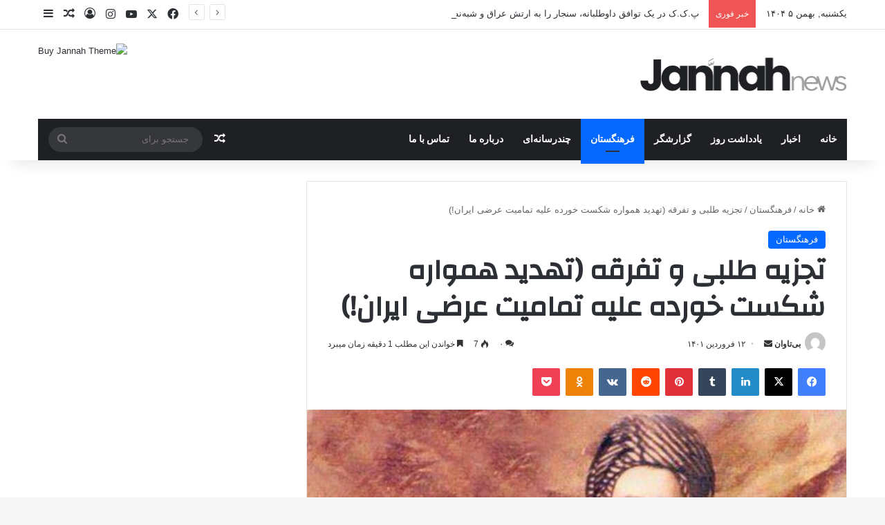

--- FILE ---
content_type: text/html; charset=UTF-8
request_url: https://bitawan.com/%D8%AA%D8%AC%D8%B2%DB%8C%D9%87-%D8%B7%D9%84%D8%A8%DB%8C-%D9%88-%D8%AA%D9%81%D8%B1%D9%82%D9%87-%D8%AA%D9%87%D8%AF%DB%8C%D8%AF-%D9%87%D9%85%D9%88%D8%A7%D8%B1%D9%87-%D8%B4%DA%A9%D8%B3%D8%AA-%D8%AE%D9%88/
body_size: 22817
content:
<!DOCTYPE html>
<html dir="rtl" lang="fa-IR" class="" data-skin="light">
<head>
	<meta charset="UTF-8" />
	<link rel="profile" href="https://gmpg.org/xfn/11" />
	
<meta http-equiv='x-dns-prefetch-control' content='on'>
<link rel='dns-prefetch' href='//cdnjs.cloudflare.com' />
<link rel='dns-prefetch' href='//ajax.googleapis.com' />
<link rel='dns-prefetch' href='//fonts.googleapis.com' />
<link rel='dns-prefetch' href='//fonts.gstatic.com' />
<link rel='dns-prefetch' href='//s.gravatar.com' />
<link rel='dns-prefetch' href='//www.google-analytics.com' />
<link rel='preload' as='script' href='https://ajax.googleapis.com/ajax/libs/webfont/1/webfont.js'>
<meta name='robots' content='index, follow, max-image-preview:large, max-snippet:-1, max-video-preview:-1' />

	<!-- This site is optimized with the Yoast SEO plugin v22.2 - https://yoast.com/wordpress/plugins/seo/ -->
	<title>تجزیه طلبی و تفرقه (تهدید همواره شکست خورده علیه تمامیت عرضی ایران!) - انجمن بی تاوان آذربایجان غربی</title>
	<link rel="canonical" href="https://bitawan.com/تجزیه-طلبی-و-تفرقه-تهدید-همواره-شکست-خو/" />
	<meta property="og:locale" content="fa_IR" />
	<meta property="og:type" content="article" />
	<meta property="og:title" content="تجزیه طلبی و تفرقه (تهدید همواره شکست خورده علیه تمامیت عرضی ایران!) - انجمن بی تاوان آذربایجان غربی" />
	<meta property="og:description" content="انجمن بی تاوان : فرقه مهاباد حتی یک جریان اصیل نبود و تقلیدی بود کورکورانه از حزب دموکرات آذربایجان و فرقه پیشه وری که دست در دست شوروی گذاشته و به دنبال جدا نمودن آذربایجان از ایران و به دنبال آن بخشی از کردستان بودند ولی دولت خودخواننده مهاباد مانند فرقه آذربایجان دولت مستعجل بود &hellip;" />
	<meta property="og:url" content="https://bitawan.com/تجزیه-طلبی-و-تفرقه-تهدید-همواره-شکست-خو/" />
	<meta property="og:site_name" content="انجمن بی تاوان آذربایجان غربی" />
	<meta property="article:published_time" content="2022-03-31T21:22:30+00:00" />
	<meta property="og:image" content="https://bitawan.com/wp-content/uploads/2022/04/photo_۲۰۲۲-۰۳-۳۱_۱۹-۲۱-۳۶-1.jpg" />
	<meta property="og:image:width" content="1200" />
	<meta property="og:image:height" content="674" />
	<meta property="og:image:type" content="image/jpeg" />
	<meta name="author" content="بی‌تاوان" />
	<meta name="twitter:card" content="summary_large_image" />
	<meta name="twitter:label1" content="نوشته‌شده بدست" />
	<meta name="twitter:data1" content="بی‌تاوان" />
	<meta name="twitter:label2" content="زمان تقریبی برای خواندن" />
	<meta name="twitter:data2" content="2 دقیقه" />
	<script type="application/ld+json" class="yoast-schema-graph">{"@context":"https://schema.org","@graph":[{"@type":"WebPage","@id":"https://bitawan.com/%d8%aa%d8%ac%d8%b2%db%8c%d9%87-%d8%b7%d9%84%d8%a8%db%8c-%d9%88-%d8%aa%d9%81%d8%b1%d9%82%d9%87-%d8%aa%d9%87%d8%af%db%8c%d8%af-%d9%87%d9%85%d9%88%d8%a7%d8%b1%d9%87-%d8%b4%da%a9%d8%b3%d8%aa-%d8%ae%d9%88/","url":"https://bitawan.com/%d8%aa%d8%ac%d8%b2%db%8c%d9%87-%d8%b7%d9%84%d8%a8%db%8c-%d9%88-%d8%aa%d9%81%d8%b1%d9%82%d9%87-%d8%aa%d9%87%d8%af%db%8c%d8%af-%d9%87%d9%85%d9%88%d8%a7%d8%b1%d9%87-%d8%b4%da%a9%d8%b3%d8%aa-%d8%ae%d9%88/","name":"تجزیه طلبی و تفرقه (تهدید همواره شکست خورده علیه تمامیت عرضی ایران!) - انجمن بی تاوان آذربایجان غربی","isPartOf":{"@id":"https://bitawan.com/#website"},"primaryImageOfPage":{"@id":"https://bitawan.com/%d8%aa%d8%ac%d8%b2%db%8c%d9%87-%d8%b7%d9%84%d8%a8%db%8c-%d9%88-%d8%aa%d9%81%d8%b1%d9%82%d9%87-%d8%aa%d9%87%d8%af%db%8c%d8%af-%d9%87%d9%85%d9%88%d8%a7%d8%b1%d9%87-%d8%b4%da%a9%d8%b3%d8%aa-%d8%ae%d9%88/#primaryimage"},"image":{"@id":"https://bitawan.com/%d8%aa%d8%ac%d8%b2%db%8c%d9%87-%d8%b7%d9%84%d8%a8%db%8c-%d9%88-%d8%aa%d9%81%d8%b1%d9%82%d9%87-%d8%aa%d9%87%d8%af%db%8c%d8%af-%d9%87%d9%85%d9%88%d8%a7%d8%b1%d9%87-%d8%b4%da%a9%d8%b3%d8%aa-%d8%ae%d9%88/#primaryimage"},"thumbnailUrl":"https://bitawan.com/wp-content/uploads/2022/04/photo_۲۰۲۲-۰۳-۳۱_۱۹-۲۱-۳۶-1.jpg","datePublished":"2022-03-31T21:22:30+00:00","dateModified":"2022-03-31T21:22:30+00:00","author":{"@id":"https://bitawan.com/#/schema/person/3da0ea47d48c1f4f9148aaa553419d01"},"breadcrumb":{"@id":"https://bitawan.com/%d8%aa%d8%ac%d8%b2%db%8c%d9%87-%d8%b7%d9%84%d8%a8%db%8c-%d9%88-%d8%aa%d9%81%d8%b1%d9%82%d9%87-%d8%aa%d9%87%d8%af%db%8c%d8%af-%d9%87%d9%85%d9%88%d8%a7%d8%b1%d9%87-%d8%b4%da%a9%d8%b3%d8%aa-%d8%ae%d9%88/#breadcrumb"},"inLanguage":"fa-IR","potentialAction":[{"@type":"ReadAction","target":["https://bitawan.com/%d8%aa%d8%ac%d8%b2%db%8c%d9%87-%d8%b7%d9%84%d8%a8%db%8c-%d9%88-%d8%aa%d9%81%d8%b1%d9%82%d9%87-%d8%aa%d9%87%d8%af%db%8c%d8%af-%d9%87%d9%85%d9%88%d8%a7%d8%b1%d9%87-%d8%b4%da%a9%d8%b3%d8%aa-%d8%ae%d9%88/"]}]},{"@type":"ImageObject","inLanguage":"fa-IR","@id":"https://bitawan.com/%d8%aa%d8%ac%d8%b2%db%8c%d9%87-%d8%b7%d9%84%d8%a8%db%8c-%d9%88-%d8%aa%d9%81%d8%b1%d9%82%d9%87-%d8%aa%d9%87%d8%af%db%8c%d8%af-%d9%87%d9%85%d9%88%d8%a7%d8%b1%d9%87-%d8%b4%da%a9%d8%b3%d8%aa-%d8%ae%d9%88/#primaryimage","url":"https://bitawan.com/wp-content/uploads/2022/04/photo_۲۰۲۲-۰۳-۳۱_۱۹-۲۱-۳۶-1.jpg","contentUrl":"https://bitawan.com/wp-content/uploads/2022/04/photo_۲۰۲۲-۰۳-۳۱_۱۹-۲۱-۳۶-1.jpg","width":1200,"height":674},{"@type":"BreadcrumbList","@id":"https://bitawan.com/%d8%aa%d8%ac%d8%b2%db%8c%d9%87-%d8%b7%d9%84%d8%a8%db%8c-%d9%88-%d8%aa%d9%81%d8%b1%d9%82%d9%87-%d8%aa%d9%87%d8%af%db%8c%d8%af-%d9%87%d9%85%d9%88%d8%a7%d8%b1%d9%87-%d8%b4%da%a9%d8%b3%d8%aa-%d8%ae%d9%88/#breadcrumb","itemListElement":[{"@type":"ListItem","position":1,"name":"خانه","item":"https://bitawan.com/"},{"@type":"ListItem","position":2,"name":"تجزیه طلبی و تفرقه (تهدید همواره شکست خورده علیه تمامیت عرضی ایران!)"}]},{"@type":"WebSite","@id":"https://bitawan.com/#website","url":"https://bitawan.com/","name":"انجمن بی تاوان آذربایجان غربی","description":"بی تاوان","potentialAction":[{"@type":"SearchAction","target":{"@type":"EntryPoint","urlTemplate":"https://bitawan.com/?s={search_term_string}"},"query-input":"required name=search_term_string"}],"inLanguage":"fa-IR"},{"@type":"Person","@id":"https://bitawan.com/#/schema/person/3da0ea47d48c1f4f9148aaa553419d01","name":"بی‌تاوان","image":{"@type":"ImageObject","inLanguage":"fa-IR","@id":"https://bitawan.com/#/schema/person/image/","url":"https://secure.gravatar.com/avatar/09644f5b2808c43426b2380cbcbfb667?s=96&d=mm&r=g","contentUrl":"https://secure.gravatar.com/avatar/09644f5b2808c43426b2380cbcbfb667?s=96&d=mm&r=g","caption":"بی‌تاوان"},"url":"https://bitawan.com/author/usr1/"}]}</script>
	<!-- / Yoast SEO plugin. -->


<link rel="alternate" type="application/rss+xml" title="انجمن بی تاوان آذربایجان غربی &raquo; خوراک" href="https://bitawan.com/feed/" />
<link rel="alternate" type="application/rss+xml" title="انجمن بی تاوان آذربایجان غربی &raquo; خوراک دیدگاه‌ها" href="https://bitawan.com/comments/feed/" />
<link rel="alternate" type="application/rss+xml" title="انجمن بی تاوان آذربایجان غربی &raquo; تجزیه طلبی و تفرقه (تهدید همواره شکست خورده علیه تمامیت عرضی ایران!) خوراک دیدگاه‌ها" href="https://bitawan.com/%d8%aa%d8%ac%d8%b2%db%8c%d9%87-%d8%b7%d9%84%d8%a8%db%8c-%d9%88-%d8%aa%d9%81%d8%b1%d9%82%d9%87-%d8%aa%d9%87%d8%af%db%8c%d8%af-%d9%87%d9%85%d9%88%d8%a7%d8%b1%d9%87-%d8%b4%da%a9%d8%b3%d8%aa-%d8%ae%d9%88/feed/" />

		<style type="text/css">
			:root{				
			--tie-preset-gradient-1: linear-gradient(135deg, rgba(6, 147, 227, 1) 0%, rgb(155, 81, 224) 100%);
			--tie-preset-gradient-2: linear-gradient(135deg, rgb(122, 220, 180) 0%, rgb(0, 208, 130) 100%);
			--tie-preset-gradient-3: linear-gradient(135deg, rgba(252, 185, 0, 1) 0%, rgba(255, 105, 0, 1) 100%);
			--tie-preset-gradient-4: linear-gradient(135deg, rgba(255, 105, 0, 1) 0%, rgb(207, 46, 46) 100%);
			--tie-preset-gradient-5: linear-gradient(135deg, rgb(238, 238, 238) 0%, rgb(169, 184, 195) 100%);
			--tie-preset-gradient-6: linear-gradient(135deg, rgb(74, 234, 220) 0%, rgb(151, 120, 209) 20%, rgb(207, 42, 186) 40%, rgb(238, 44, 130) 60%, rgb(251, 105, 98) 80%, rgb(254, 248, 76) 100%);
			--tie-preset-gradient-7: linear-gradient(135deg, rgb(255, 206, 236) 0%, rgb(152, 150, 240) 100%);
			--tie-preset-gradient-8: linear-gradient(135deg, rgb(254, 205, 165) 0%, rgb(254, 45, 45) 50%, rgb(107, 0, 62) 100%);
			--tie-preset-gradient-9: linear-gradient(135deg, rgb(255, 203, 112) 0%, rgb(199, 81, 192) 50%, rgb(65, 88, 208) 100%);
			--tie-preset-gradient-10: linear-gradient(135deg, rgb(255, 245, 203) 0%, rgb(182, 227, 212) 50%, rgb(51, 167, 181) 100%);
			--tie-preset-gradient-11: linear-gradient(135deg, rgb(202, 248, 128) 0%, rgb(113, 206, 126) 100%);
			--tie-preset-gradient-12: linear-gradient(135deg, rgb(2, 3, 129) 0%, rgb(40, 116, 252) 100%);
			--tie-preset-gradient-13: linear-gradient(135deg, #4D34FA, #ad34fa);
			--tie-preset-gradient-14: linear-gradient(135deg, #0057FF, #31B5FF);
			--tie-preset-gradient-15: linear-gradient(135deg, #FF007A, #FF81BD);
			--tie-preset-gradient-16: linear-gradient(135deg, #14111E, #4B4462);
			--tie-preset-gradient-17: linear-gradient(135deg, #F32758, #FFC581);

			
					--main-nav-background: #1f2024;
					--main-nav-secondry-background: rgba(0,0,0,0.2);
					--main-nav-primary-color: #0088ff;
					--main-nav-contrast-primary-color: #FFFFFF;
					--main-nav-text-color: #FFFFFF;
					--main-nav-secondry-text-color: rgba(225,255,255,0.5);
					--main-nav-main-border-color: rgba(255,255,255,0.07);
					--main-nav-secondry-border-color: rgba(255,255,255,0.04);
				
			}
		</style>
	<meta name="viewport" content="width=device-width, initial-scale=1.0" /><script type="text/javascript">
/* <![CDATA[ */
window._wpemojiSettings = {"baseUrl":"https:\/\/s.w.org\/images\/core\/emoji\/14.0.0\/72x72\/","ext":".png","svgUrl":"https:\/\/s.w.org\/images\/core\/emoji\/14.0.0\/svg\/","svgExt":".svg","source":{"concatemoji":"https:\/\/bitawan.com\/wp-includes\/js\/wp-emoji-release.min.js?ver=5ce80d9527872401c51b906f519df934"}};
/*! This file is auto-generated */
!function(i,n){var o,s,e;function c(e){try{var t={supportTests:e,timestamp:(new Date).valueOf()};sessionStorage.setItem(o,JSON.stringify(t))}catch(e){}}function p(e,t,n){e.clearRect(0,0,e.canvas.width,e.canvas.height),e.fillText(t,0,0);var t=new Uint32Array(e.getImageData(0,0,e.canvas.width,e.canvas.height).data),r=(e.clearRect(0,0,e.canvas.width,e.canvas.height),e.fillText(n,0,0),new Uint32Array(e.getImageData(0,0,e.canvas.width,e.canvas.height).data));return t.every(function(e,t){return e===r[t]})}function u(e,t,n){switch(t){case"flag":return n(e,"\ud83c\udff3\ufe0f\u200d\u26a7\ufe0f","\ud83c\udff3\ufe0f\u200b\u26a7\ufe0f")?!1:!n(e,"\ud83c\uddfa\ud83c\uddf3","\ud83c\uddfa\u200b\ud83c\uddf3")&&!n(e,"\ud83c\udff4\udb40\udc67\udb40\udc62\udb40\udc65\udb40\udc6e\udb40\udc67\udb40\udc7f","\ud83c\udff4\u200b\udb40\udc67\u200b\udb40\udc62\u200b\udb40\udc65\u200b\udb40\udc6e\u200b\udb40\udc67\u200b\udb40\udc7f");case"emoji":return!n(e,"\ud83e\udef1\ud83c\udffb\u200d\ud83e\udef2\ud83c\udfff","\ud83e\udef1\ud83c\udffb\u200b\ud83e\udef2\ud83c\udfff")}return!1}function f(e,t,n){var r="undefined"!=typeof WorkerGlobalScope&&self instanceof WorkerGlobalScope?new OffscreenCanvas(300,150):i.createElement("canvas"),a=r.getContext("2d",{willReadFrequently:!0}),o=(a.textBaseline="top",a.font="600 32px Arial",{});return e.forEach(function(e){o[e]=t(a,e,n)}),o}function t(e){var t=i.createElement("script");t.src=e,t.defer=!0,i.head.appendChild(t)}"undefined"!=typeof Promise&&(o="wpEmojiSettingsSupports",s=["flag","emoji"],n.supports={everything:!0,everythingExceptFlag:!0},e=new Promise(function(e){i.addEventListener("DOMContentLoaded",e,{once:!0})}),new Promise(function(t){var n=function(){try{var e=JSON.parse(sessionStorage.getItem(o));if("object"==typeof e&&"number"==typeof e.timestamp&&(new Date).valueOf()<e.timestamp+604800&&"object"==typeof e.supportTests)return e.supportTests}catch(e){}return null}();if(!n){if("undefined"!=typeof Worker&&"undefined"!=typeof OffscreenCanvas&&"undefined"!=typeof URL&&URL.createObjectURL&&"undefined"!=typeof Blob)try{var e="postMessage("+f.toString()+"("+[JSON.stringify(s),u.toString(),p.toString()].join(",")+"));",r=new Blob([e],{type:"text/javascript"}),a=new Worker(URL.createObjectURL(r),{name:"wpTestEmojiSupports"});return void(a.onmessage=function(e){c(n=e.data),a.terminate(),t(n)})}catch(e){}c(n=f(s,u,p))}t(n)}).then(function(e){for(var t in e)n.supports[t]=e[t],n.supports.everything=n.supports.everything&&n.supports[t],"flag"!==t&&(n.supports.everythingExceptFlag=n.supports.everythingExceptFlag&&n.supports[t]);n.supports.everythingExceptFlag=n.supports.everythingExceptFlag&&!n.supports.flag,n.DOMReady=!1,n.readyCallback=function(){n.DOMReady=!0}}).then(function(){return e}).then(function(){var e;n.supports.everything||(n.readyCallback(),(e=n.source||{}).concatemoji?t(e.concatemoji):e.wpemoji&&e.twemoji&&(t(e.twemoji),t(e.wpemoji)))}))}((window,document),window._wpemojiSettings);
/* ]]> */
</script>

<style id='wp-emoji-styles-inline-css' type='text/css'>

	img.wp-smiley, img.emoji {
		display: inline !important;
		border: none !important;
		box-shadow: none !important;
		height: 1em !important;
		width: 1em !important;
		margin: 0 0.07em !important;
		vertical-align: -0.1em !important;
		background: none !important;
		padding: 0 !important;
	}
</style>
<style id='global-styles-inline-css' type='text/css'>
body{--wp--preset--color--black: #000000;--wp--preset--color--cyan-bluish-gray: #abb8c3;--wp--preset--color--white: #ffffff;--wp--preset--color--pale-pink: #f78da7;--wp--preset--color--vivid-red: #cf2e2e;--wp--preset--color--luminous-vivid-orange: #ff6900;--wp--preset--color--luminous-vivid-amber: #fcb900;--wp--preset--color--light-green-cyan: #7bdcb5;--wp--preset--color--vivid-green-cyan: #00d084;--wp--preset--color--pale-cyan-blue: #8ed1fc;--wp--preset--color--vivid-cyan-blue: #0693e3;--wp--preset--color--vivid-purple: #9b51e0;--wp--preset--color--global-color: #0088ff;--wp--preset--gradient--vivid-cyan-blue-to-vivid-purple: linear-gradient(135deg,rgba(6,147,227,1) 0%,rgb(155,81,224) 100%);--wp--preset--gradient--light-green-cyan-to-vivid-green-cyan: linear-gradient(135deg,rgb(122,220,180) 0%,rgb(0,208,130) 100%);--wp--preset--gradient--luminous-vivid-amber-to-luminous-vivid-orange: linear-gradient(135deg,rgba(252,185,0,1) 0%,rgba(255,105,0,1) 100%);--wp--preset--gradient--luminous-vivid-orange-to-vivid-red: linear-gradient(135deg,rgba(255,105,0,1) 0%,rgb(207,46,46) 100%);--wp--preset--gradient--very-light-gray-to-cyan-bluish-gray: linear-gradient(135deg,rgb(238,238,238) 0%,rgb(169,184,195) 100%);--wp--preset--gradient--cool-to-warm-spectrum: linear-gradient(135deg,rgb(74,234,220) 0%,rgb(151,120,209) 20%,rgb(207,42,186) 40%,rgb(238,44,130) 60%,rgb(251,105,98) 80%,rgb(254,248,76) 100%);--wp--preset--gradient--blush-light-purple: linear-gradient(135deg,rgb(255,206,236) 0%,rgb(152,150,240) 100%);--wp--preset--gradient--blush-bordeaux: linear-gradient(135deg,rgb(254,205,165) 0%,rgb(254,45,45) 50%,rgb(107,0,62) 100%);--wp--preset--gradient--luminous-dusk: linear-gradient(135deg,rgb(255,203,112) 0%,rgb(199,81,192) 50%,rgb(65,88,208) 100%);--wp--preset--gradient--pale-ocean: linear-gradient(135deg,rgb(255,245,203) 0%,rgb(182,227,212) 50%,rgb(51,167,181) 100%);--wp--preset--gradient--electric-grass: linear-gradient(135deg,rgb(202,248,128) 0%,rgb(113,206,126) 100%);--wp--preset--gradient--midnight: linear-gradient(135deg,rgb(2,3,129) 0%,rgb(40,116,252) 100%);--wp--preset--font-size--small: 13px;--wp--preset--font-size--medium: 20px;--wp--preset--font-size--large: 36px;--wp--preset--font-size--x-large: 42px;--wp--preset--spacing--20: 0.44rem;--wp--preset--spacing--30: 0.67rem;--wp--preset--spacing--40: 1rem;--wp--preset--spacing--50: 1.5rem;--wp--preset--spacing--60: 2.25rem;--wp--preset--spacing--70: 3.38rem;--wp--preset--spacing--80: 5.06rem;--wp--preset--shadow--natural: 6px 6px 9px rgba(0, 0, 0, 0.2);--wp--preset--shadow--deep: 12px 12px 50px rgba(0, 0, 0, 0.4);--wp--preset--shadow--sharp: 6px 6px 0px rgba(0, 0, 0, 0.2);--wp--preset--shadow--outlined: 6px 6px 0px -3px rgba(255, 255, 255, 1), 6px 6px rgba(0, 0, 0, 1);--wp--preset--shadow--crisp: 6px 6px 0px rgba(0, 0, 0, 1);}:where(.is-layout-flex){gap: 0.5em;}:where(.is-layout-grid){gap: 0.5em;}body .is-layout-flow > .alignleft{float: left;margin-inline-start: 0;margin-inline-end: 2em;}body .is-layout-flow > .alignright{float: right;margin-inline-start: 2em;margin-inline-end: 0;}body .is-layout-flow > .aligncenter{margin-left: auto !important;margin-right: auto !important;}body .is-layout-constrained > .alignleft{float: left;margin-inline-start: 0;margin-inline-end: 2em;}body .is-layout-constrained > .alignright{float: right;margin-inline-start: 2em;margin-inline-end: 0;}body .is-layout-constrained > .aligncenter{margin-left: auto !important;margin-right: auto !important;}body .is-layout-constrained > :where(:not(.alignleft):not(.alignright):not(.alignfull)){max-width: var(--wp--style--global--content-size);margin-left: auto !important;margin-right: auto !important;}body .is-layout-constrained > .alignwide{max-width: var(--wp--style--global--wide-size);}body .is-layout-flex{display: flex;}body .is-layout-flex{flex-wrap: wrap;align-items: center;}body .is-layout-flex > *{margin: 0;}body .is-layout-grid{display: grid;}body .is-layout-grid > *{margin: 0;}:where(.wp-block-columns.is-layout-flex){gap: 2em;}:where(.wp-block-columns.is-layout-grid){gap: 2em;}:where(.wp-block-post-template.is-layout-flex){gap: 1.25em;}:where(.wp-block-post-template.is-layout-grid){gap: 1.25em;}.has-black-color{color: var(--wp--preset--color--black) !important;}.has-cyan-bluish-gray-color{color: var(--wp--preset--color--cyan-bluish-gray) !important;}.has-white-color{color: var(--wp--preset--color--white) !important;}.has-pale-pink-color{color: var(--wp--preset--color--pale-pink) !important;}.has-vivid-red-color{color: var(--wp--preset--color--vivid-red) !important;}.has-luminous-vivid-orange-color{color: var(--wp--preset--color--luminous-vivid-orange) !important;}.has-luminous-vivid-amber-color{color: var(--wp--preset--color--luminous-vivid-amber) !important;}.has-light-green-cyan-color{color: var(--wp--preset--color--light-green-cyan) !important;}.has-vivid-green-cyan-color{color: var(--wp--preset--color--vivid-green-cyan) !important;}.has-pale-cyan-blue-color{color: var(--wp--preset--color--pale-cyan-blue) !important;}.has-vivid-cyan-blue-color{color: var(--wp--preset--color--vivid-cyan-blue) !important;}.has-vivid-purple-color{color: var(--wp--preset--color--vivid-purple) !important;}.has-black-background-color{background-color: var(--wp--preset--color--black) !important;}.has-cyan-bluish-gray-background-color{background-color: var(--wp--preset--color--cyan-bluish-gray) !important;}.has-white-background-color{background-color: var(--wp--preset--color--white) !important;}.has-pale-pink-background-color{background-color: var(--wp--preset--color--pale-pink) !important;}.has-vivid-red-background-color{background-color: var(--wp--preset--color--vivid-red) !important;}.has-luminous-vivid-orange-background-color{background-color: var(--wp--preset--color--luminous-vivid-orange) !important;}.has-luminous-vivid-amber-background-color{background-color: var(--wp--preset--color--luminous-vivid-amber) !important;}.has-light-green-cyan-background-color{background-color: var(--wp--preset--color--light-green-cyan) !important;}.has-vivid-green-cyan-background-color{background-color: var(--wp--preset--color--vivid-green-cyan) !important;}.has-pale-cyan-blue-background-color{background-color: var(--wp--preset--color--pale-cyan-blue) !important;}.has-vivid-cyan-blue-background-color{background-color: var(--wp--preset--color--vivid-cyan-blue) !important;}.has-vivid-purple-background-color{background-color: var(--wp--preset--color--vivid-purple) !important;}.has-black-border-color{border-color: var(--wp--preset--color--black) !important;}.has-cyan-bluish-gray-border-color{border-color: var(--wp--preset--color--cyan-bluish-gray) !important;}.has-white-border-color{border-color: var(--wp--preset--color--white) !important;}.has-pale-pink-border-color{border-color: var(--wp--preset--color--pale-pink) !important;}.has-vivid-red-border-color{border-color: var(--wp--preset--color--vivid-red) !important;}.has-luminous-vivid-orange-border-color{border-color: var(--wp--preset--color--luminous-vivid-orange) !important;}.has-luminous-vivid-amber-border-color{border-color: var(--wp--preset--color--luminous-vivid-amber) !important;}.has-light-green-cyan-border-color{border-color: var(--wp--preset--color--light-green-cyan) !important;}.has-vivid-green-cyan-border-color{border-color: var(--wp--preset--color--vivid-green-cyan) !important;}.has-pale-cyan-blue-border-color{border-color: var(--wp--preset--color--pale-cyan-blue) !important;}.has-vivid-cyan-blue-border-color{border-color: var(--wp--preset--color--vivid-cyan-blue) !important;}.has-vivid-purple-border-color{border-color: var(--wp--preset--color--vivid-purple) !important;}.has-vivid-cyan-blue-to-vivid-purple-gradient-background{background: var(--wp--preset--gradient--vivid-cyan-blue-to-vivid-purple) !important;}.has-light-green-cyan-to-vivid-green-cyan-gradient-background{background: var(--wp--preset--gradient--light-green-cyan-to-vivid-green-cyan) !important;}.has-luminous-vivid-amber-to-luminous-vivid-orange-gradient-background{background: var(--wp--preset--gradient--luminous-vivid-amber-to-luminous-vivid-orange) !important;}.has-luminous-vivid-orange-to-vivid-red-gradient-background{background: var(--wp--preset--gradient--luminous-vivid-orange-to-vivid-red) !important;}.has-very-light-gray-to-cyan-bluish-gray-gradient-background{background: var(--wp--preset--gradient--very-light-gray-to-cyan-bluish-gray) !important;}.has-cool-to-warm-spectrum-gradient-background{background: var(--wp--preset--gradient--cool-to-warm-spectrum) !important;}.has-blush-light-purple-gradient-background{background: var(--wp--preset--gradient--blush-light-purple) !important;}.has-blush-bordeaux-gradient-background{background: var(--wp--preset--gradient--blush-bordeaux) !important;}.has-luminous-dusk-gradient-background{background: var(--wp--preset--gradient--luminous-dusk) !important;}.has-pale-ocean-gradient-background{background: var(--wp--preset--gradient--pale-ocean) !important;}.has-electric-grass-gradient-background{background: var(--wp--preset--gradient--electric-grass) !important;}.has-midnight-gradient-background{background: var(--wp--preset--gradient--midnight) !important;}.has-small-font-size{font-size: var(--wp--preset--font-size--small) !important;}.has-medium-font-size{font-size: var(--wp--preset--font-size--medium) !important;}.has-large-font-size{font-size: var(--wp--preset--font-size--large) !important;}.has-x-large-font-size{font-size: var(--wp--preset--font-size--x-large) !important;}
.wp-block-navigation a:where(:not(.wp-element-button)){color: inherit;}
:where(.wp-block-post-template.is-layout-flex){gap: 1.25em;}:where(.wp-block-post-template.is-layout-grid){gap: 1.25em;}
:where(.wp-block-columns.is-layout-flex){gap: 2em;}:where(.wp-block-columns.is-layout-grid){gap: 2em;}
.wp-block-pullquote{font-size: 1.5em;line-height: 1.6;}
</style>
<link rel='stylesheet' id='contact-form-7-css' href='https://bitawan.com/wp-content/plugins/contact-form-7/includes/css/styles.css?ver=5.9.2' type='text/css' media='all' />
<link rel='stylesheet' id='contact-form-7-rtl-css' href='https://bitawan.com/wp-content/plugins/contact-form-7/includes/css/styles-rtl.css?ver=5.9.2' type='text/css' media='all' />
<link rel='stylesheet' id='wmvp-style-videos-list-css' href='https://bitawan.com/wp-content/plugins/wm-video-playlists/assets/css/style.css?ver=1.0.1' type='text/css' media='all' />
<link rel='stylesheet' id='tie-css-base-css' href='https://bitawan.com/wp-content/themes/jannah/assets/css/base.min.css?ver=7.6.2' type='text/css' media='all' />
<link rel='stylesheet' id='tie-css-styles-css' href='https://bitawan.com/wp-content/themes/jannah/assets/css/style.min.css?ver=7.6.2' type='text/css' media='all' />
<link rel='stylesheet' id='tie-css-widgets-css' href='https://bitawan.com/wp-content/themes/jannah/assets/css/widgets.min.css?ver=7.6.2' type='text/css' media='all' />
<link rel='stylesheet' id='tie-css-helpers-css' href='https://bitawan.com/wp-content/themes/jannah/assets/css/helpers.min.css?ver=7.6.2' type='text/css' media='all' />
<link rel='stylesheet' id='tie-fontawesome5-css' href='https://bitawan.com/wp-content/themes/jannah/assets/css/fontawesome.css?ver=7.6.2' type='text/css' media='all' />
<link rel='stylesheet' id='tie-css-ilightbox-css' href='https://bitawan.com/wp-content/themes/jannah/assets/ilightbox/dark-skin/skin.css?ver=7.6.2' type='text/css' media='all' />
<link rel='stylesheet' id='tie-css-shortcodes-css' href='https://bitawan.com/wp-content/themes/jannah/assets/css/plugins/shortcodes.min.css?ver=7.6.2' type='text/css' media='all' />
<link rel='stylesheet' id='tie-css-single-css' href='https://bitawan.com/wp-content/themes/jannah/assets/css/single.min.css?ver=7.6.2' type='text/css' media='all' />
<link rel='stylesheet' id='tie-css-print-css' href='https://bitawan.com/wp-content/themes/jannah/assets/css/print.css?ver=7.6.2' type='text/css' media='print' />
<style id='tie-css-print-inline-css' type='text/css'>
.wf-active .logo-text,.wf-active h1,.wf-active h2,.wf-active h3,.wf-active h4,.wf-active h5,.wf-active h6,.wf-active .the-subtitle{font-family: 'Changa';}.wf-active #main-nav .main-menu > ul > li > a{font-family: 'Questrial';}#main-nav .main-menu > ul > li > a{text-transform: uppercase;}.entry-header h1.entry-title{line-height: 1.3;}#tie-wrapper .mag-box.big-post-left-box li:not(:first-child) .post-title,#tie-wrapper .mag-box.big-post-top-box li:not(:first-child) .post-title,#tie-wrapper .mag-box.half-box li:not(:first-child) .post-title,#tie-wrapper .mag-box.big-thumb-left-box li:not(:first-child) .post-title,#tie-wrapper .mag-box.scrolling-box .slide .post-title,#tie-wrapper .mag-box.miscellaneous-box li:not(:first-child) .post-title{font-weight: 500;}.tie-cat-2484,.tie-cat-item-2484 > span{background-color:#e67e22 !important;color:#FFFFFF !important;}.tie-cat-2484:after{border-top-color:#e67e22 !important;}.tie-cat-2484:hover{background-color:#c86004 !important;}.tie-cat-2484:hover:after{border-top-color:#c86004 !important;}.tie-cat-2485,.tie-cat-item-2485 > span{background-color:#2ecc71 !important;color:#FFFFFF !important;}.tie-cat-2485:after{border-top-color:#2ecc71 !important;}.tie-cat-2485:hover{background-color:#10ae53 !important;}.tie-cat-2485:hover:after{border-top-color:#10ae53 !important;}.tie-cat-2486,.tie-cat-item-2486 > span{background-color:#9b59b6 !important;color:#FFFFFF !important;}.tie-cat-2486:after{border-top-color:#9b59b6 !important;}.tie-cat-2486:hover{background-color:#7d3b98 !important;}.tie-cat-2486:hover:after{border-top-color:#7d3b98 !important;}.tie-cat-2487,.tie-cat-item-2487 > span{background-color:#34495e !important;color:#FFFFFF !important;}.tie-cat-2487:after{border-top-color:#34495e !important;}.tie-cat-2487:hover{background-color:#162b40 !important;}.tie-cat-2487:hover:after{border-top-color:#162b40 !important;}.tie-cat-2488,.tie-cat-item-2488 > span{background-color:#795548 !important;color:#FFFFFF !important;}.tie-cat-2488:after{border-top-color:#795548 !important;}.tie-cat-2488:hover{background-color:#5b372a !important;}.tie-cat-2488:hover:after{border-top-color:#5b372a !important;}.tie-cat-2489,.tie-cat-item-2489 > span{background-color:#4CAF50 !important;color:#FFFFFF !important;}.tie-cat-2489:after{border-top-color:#4CAF50 !important;}.tie-cat-2489:hover{background-color:#2e9132 !important;}.tie-cat-2489:hover:after{border-top-color:#2e9132 !important;}@media (max-width: 991px){.side-aside.normal-side{background: #2f88d6;background: -webkit-linear-gradient(135deg,#5933a2,#2f88d6 );background: -moz-linear-gradient(135deg,#5933a2,#2f88d6 );background: -o-linear-gradient(135deg,#5933a2,#2f88d6 );background: linear-gradient(135deg,#2f88d6,#5933a2 );}}
</style>
<script type="text/javascript" id="wp-statistics-tracker-js-extra">
/* <![CDATA[ */
var WP_Statistics_Tracker_Object = {"hitRequestUrl":"https:\/\/bitawan.com\/wp-json\/wp-statistics\/v2\/hit?wp_statistics_hit_rest=yes&track_all=1&current_page_type=post&current_page_id=43755&search_query&page_uri=[base64]","keepOnlineRequestUrl":"https:\/\/bitawan.com\/wp-json\/wp-statistics\/v2\/online?wp_statistics_hit_rest=yes&track_all=1&current_page_type=post&current_page_id=43755&search_query&page_uri=[base64]","option":{"dntEnabled":false,"cacheCompatibility":false}};
/* ]]> */
</script>
<script type="text/javascript" src="https://bitawan.com/wp-content/plugins/wp-statistics/assets/js/tracker.js?ver=5ce80d9527872401c51b906f519df934" id="wp-statistics-tracker-js"></script>
<script type="text/javascript" src="https://bitawan.com/wp-includes/js/jquery/jquery.min.js?ver=3.7.1" id="jquery-core-js"></script>
<script type="text/javascript" src="https://bitawan.com/wp-includes/js/jquery/jquery-migrate.min.js?ver=3.4.1" id="jquery-migrate-js"></script>
<link rel="https://api.w.org/" href="https://bitawan.com/wp-json/" /><link rel="alternate" type="application/json" href="https://bitawan.com/wp-json/wp/v2/posts/43755" /><link rel="EditURI" type="application/rsd+xml" title="RSD" href="https://bitawan.com/xmlrpc.php?rsd" />
<link rel="stylesheet" href="https://bitawan.com/wp-content/themes/jannah/rtl.css" type="text/css" media="screen" />
<link rel='shortlink' href='https://bitawan.com/?p=43755' />
<link rel="alternate" type="application/json+oembed" href="https://bitawan.com/wp-json/oembed/1.0/embed?url=https%3A%2F%2Fbitawan.com%2F%25d8%25aa%25d8%25ac%25d8%25b2%25db%258c%25d9%2587-%25d8%25b7%25d9%2584%25d8%25a8%25db%258c-%25d9%2588-%25d8%25aa%25d9%2581%25d8%25b1%25d9%2582%25d9%2587-%25d8%25aa%25d9%2587%25d8%25af%25db%258c%25d8%25af-%25d9%2587%25d9%2585%25d9%2588%25d8%25a7%25d8%25b1%25d9%2587-%25d8%25b4%25da%25a9%25d8%25b3%25d8%25aa-%25d8%25ae%25d9%2588%2F" />
<link rel="alternate" type="text/xml+oembed" href="https://bitawan.com/wp-json/oembed/1.0/embed?url=https%3A%2F%2Fbitawan.com%2F%25d8%25aa%25d8%25ac%25d8%25b2%25db%258c%25d9%2587-%25d8%25b7%25d9%2584%25d8%25a8%25db%258c-%25d9%2588-%25d8%25aa%25d9%2581%25d8%25b1%25d9%2582%25d9%2587-%25d8%25aa%25d9%2587%25d8%25af%25db%258c%25d8%25af-%25d9%2587%25d9%2585%25d9%2588%25d8%25a7%25d8%25b1%25d9%2587-%25d8%25b4%25da%25a9%25d8%25b3%25d8%25aa-%25d8%25ae%25d9%2588%2F&#038;format=xml" />
<style>html:not(.dark-skin) .light-skin{--wmvp-playlist-head-bg: var(--brand-color);--wmvp-playlist-head-color: var(--bright-color);--wmvp-current-video-bg: #f2f4f5;--wmvp-current-video-color: #000;--wmvp-playlist-bg: #fff;--wmvp-playlist-color: #000;--wmvp-playlist-outer-border: 1px solid rgba(0,0,0,0.07);--wmvp-playlist-inner-border-color: rgba(0,0,0,0.07);}</style><style>.dark-skin{--wmvp-playlist-head-bg: #131416;--wmvp-playlist-head-color: #fff;--wmvp-current-video-bg: #24262a;--wmvp-current-video-color: #fff;--wmvp-playlist-bg: #1a1b1f;--wmvp-playlist-color: #fff;--wmvp-playlist-outer-border: 1px solid rgba(0,0,0,0.07);--wmvp-playlist-inner-border-color: rgba(255,255,255,0.05);}</style><!-- Analytics by WP Statistics v14.5.2 - http://wp-statistics.com/ -->
<meta http-equiv="X-UA-Compatible" content="IE=edge">
<link rel="icon" href="https://bitawan.com/wp-content/uploads/2024/07/cropped-faviiconBITAWAN-32x32.png" sizes="32x32" />
<link rel="icon" href="https://bitawan.com/wp-content/uploads/2024/07/cropped-faviiconBITAWAN-192x192.png" sizes="192x192" />
<link rel="apple-touch-icon" href="https://bitawan.com/wp-content/uploads/2024/07/cropped-faviiconBITAWAN-180x180.png" />
<meta name="msapplication-TileImage" content="https://bitawan.com/wp-content/uploads/2024/07/cropped-faviiconBITAWAN-270x270.png" />
</head>

<body id="tie-body" class="rtl post-template-default single single-post postid-43755 single-format-standard tie-no-js wrapper-has-shadow block-head-1 magazine1 is-thumb-overlay-disabled is-desktop is-header-layout-3 has-header-ad sidebar-left has-sidebar post-layout-1 narrow-title-narrow-media has-mobile-share hide_share_post_top hide_share_post_bottom">



<div class="background-overlay">

	<div id="tie-container" class="site tie-container">

		
		<div id="tie-wrapper">
			
<header id="theme-header" class="theme-header header-layout-3 main-nav-dark main-nav-default-dark main-nav-below main-nav-boxed has-stream-item top-nav-active top-nav-light top-nav-default-light top-nav-above has-shadow has-normal-width-logo mobile-header-default">
	
<nav id="top-nav"  class="has-date-breaking-components top-nav header-nav has-breaking-news" aria-label="ناوبری ثانویه">
	<div class="container">
		<div class="topbar-wrapper">

			
					<div class="topbar-today-date">
						یکشنبه, بهمن ۵ ۱۴۰۴					</div>
					
			<div class="tie-alignleft">
				
<div class="breaking controls-is-active">

	<span class="breaking-title">
		<span class="tie-icon-bolt breaking-icon" aria-hidden="true"></span>
		<span class="breaking-title-text">خبر فوری</span>
	</span>

	<ul id="breaking-news-in-header" class="breaking-news" data-type="reveal" data-arrows="true">

		
							<li class="news-item">
								<a href="https://bitawan.com/%d8%aa%d8%a3%d9%85%d9%84%db%8c-%d8%a8%d8%b1-%d8%ae%d8%a7%d8%b3%d8%aa%da%af%d8%a7%d9%87-%d8%b4%d8%b9%d8%a7%d8%b1-%da%98%d9%86%d8%8c-%da%98%db%8c%d8%a7%d9%86%d8%8c-%d8%a2%d8%b2%d8%a7%d8%af%db%8c-%d8%b2/">تأملی بر خاستگاه شعار ژن، ژیان، آزادی (زن ،زندگی، آزادی)/از سواستفاده از اسلام تا ممنوعیت رابطه و ازدواج </a>
							</li>

							
							<li class="news-item">
								<a href="https://bitawan.com/%da%af%d8%b2%d8%a7%d8%b1%d8%b4-%d9%87%d8%a7%db%8c-%d8%ba%d9%84%d8%b7%db%8c-%da%a9%d9%87-%d8%aa%d8%b1%d9%88%d8%b1%db%8c%d8%b3%d8%aa%d9%87%d8%a7%db%8c-%d9%be%da%98%d8%a7%da%a9-%d8%a8%d9%87-%da%a9%d8%b1/">گزارش های غلطی که تروریستهای پژاک به کروبی داده اند!</a>
							</li>

							
							<li class="news-item">
								<a href="https://bitawan.com/%d9%be-%da%a9-%da%a9-%d8%af%d8%b1-%db%8c%da%a9-%d8%aa%d9%88%d8%a7%d9%81%d9%82-%d8%af%d8%a7%d9%88%d8%b7%d9%84%d8%a8%d8%a7%d9%86%d9%87%d8%8c-%d8%b3%d9%86%d8%ac%d8%a7%d8%b1-%d8%b1%d8%a7-%d8%a8/">‍ پ.ک.ک در یک توافق داوطلبانه، سنجار را به ارتش عراق و شبه‌نظامیان حشد الشعبی تحویل داد</a>
							</li>

							
							<li class="news-item">
								<a href="https://bitawan.com/%d8%aa%d8%ba%db%8c%db%8c%d8%b1-%d8%a8%d9%87-%d8%a7%d8%b5%d8%b7%d9%84%d8%a7%d8%ad-%d8%a7%d8%b3%d8%aa%d8%b1%d8%a7%d8%aa%da%98%db%8c-%d9%be-%da%a9-%da%a9-%d9%88-%d8%a7%d9%81%d8%b4%d8%a7%db%8c-%d9%86/">تغییر به اصطلاح استراتژی پ.ک.ک و افشای نیات واقعی آن: چانه‌زنی سیاسی زیر نقاب صلح</a>
							</li>

							
							<li class="news-item">
								<a href="https://bitawan.com/%d8%ae%d8%b4%d9%88%d9%86%d8%aa-%d8%b9%d9%84%db%8c%d9%87-%d8%b2%d9%86%d8%a7%d9%86-%d9%86%d9%82%d8%b6-%d8%a2%d8%b4%da%a9%d8%a7%d8%b1-%d9%82%d9%88%d8%a7%d8%b9%d8%af-%d8%a2%d9%85%d8%b1%d9%87-%d8%ad%d9%82/">خشونت علیه زنان/نقض آشکار قواعد آمره حقوق بین‌الملل</a>
							</li>

							
							<li class="news-item">
								<a href="https://bitawan.com/%d9%86%d8%aa%db%8c%d8%ac%d9%87-%d9%85%d8%b9%da%a9%d9%88%d8%b3-%d8%ae%d9%84%d8%b9-%d8%b3%d9%84%d8%a7%d8%ad-%d9%be%da%a9%da%a9-%d8%a8%d8%b1%d8%a7%db%8c-%d8%aa%d8%b1%da%a9%db%8c%d9%87/">نتیجه معکوس خلع سلاح پ‌ک‌ک برای ترکیه</a>
							</li>

							
							<li class="news-item">
								<a href="https://bitawan.com/%d9%85%d8%a7%d9%85%d9%88%d8%b3%d8%aa%d8%a7-%d9%85%d8%a7%d9%85%d8%af-%da%a9%d9%84%d8%b4%db%8c%d9%86%da%98%d8%a7%d8%af-%d8%a8%d9%87-%d8%b1%db%8c%d8%a7%d8%b3%d8%aa-%da%a9%d9%85%db%8c%d8%aa%d9%87/">ماموستا مامد کلشی‌نژاد به ریاست کمیته اقوام، ادیان و مذاهب جمعیت دفاع از ملت فلسطین استان آذربایجان غربی منصوب شد</a>
							</li>

							
							<li class="news-item">
								<a href="https://bitawan.com/%da%a9%d9%88%d8%af%d8%aa%d8%a7%db%8c-%d8%ae%d8%a7%d9%85%d9%88%d8%b4-%d8%ac%d9%85%db%8c%d9%84-%d8%a8%d8%a7%db%8c%da%a9-%d9%88-%d9%be%db%8c%d8%a7%d9%85%d8%af%d9%87%d8%a7%db%8c-%d8%a2%d9%86-%d8%a8%d8%b1/">کودتای خاموش جمیل بایک و پیامدهای آن بر نیروهای قسد</a>
							</li>

							
							<li class="news-item">
								<a href="https://bitawan.com/%d8%a7%d8%b2-%da%a9%d8%af%d8%a7%d9%85-%d9%be%d9%86%d8%ac%d8%b1%d9%87-%d8%a8%d9%87-%d8%a7%d9%86%d8%ad%d9%84%d8%a7%d9%84-%d9%be%da%a9%da%a9-%d8%a8%d9%86%da%af%d8%b1%db%8c/">از کدام پنجره به انحلال «پ‌ک‌ک» بنگریم؟</a>
							</li>

							
							<li class="news-item">
								<a href="https://bitawan.com/%d9%84%d8%ad%d8%b8%d9%87-%d8%b4%d9%85%d8%a7%d8%b1%db%8c-%d9%be%d8%a7%db%8c%d8%a7%d9%86-%d9%82%d8%b7%d8%b9%db%8c-%d9%be-%da%a9-%da%a9-%d9%88-%d9%be%da%98%d8%a7%da%a9/">لحظه شماری پایان قطعی پ.ک.ک و پژاک</a>
							</li>

							
	</ul>
</div><!-- #breaking /-->
			</div><!-- .tie-alignleft /-->

			<div class="tie-alignright">
				<ul class="components"> <li class="social-icons-item"><a class="social-link facebook-social-icon" rel="external noopener nofollow" target="_blank" href="#"><span class="tie-social-icon tie-icon-facebook"></span><span class="screen-reader-text">فیس بوک</span></a></li><li class="social-icons-item"><a class="social-link twitter-social-icon" rel="external noopener nofollow" target="_blank" href="#"><span class="tie-social-icon tie-icon-twitter"></span><span class="screen-reader-text">X</span></a></li><li class="social-icons-item"><a class="social-link youtube-social-icon" rel="external noopener nofollow" target="_blank" href="#"><span class="tie-social-icon tie-icon-youtube"></span><span class="screen-reader-text">یوتیوب</span></a></li><li class="social-icons-item"><a class="social-link instagram-social-icon" rel="external noopener nofollow" target="_blank" href="#"><span class="tie-social-icon tie-icon-instagram"></span><span class="screen-reader-text">اینستاگرام</span></a></li> 
	
		<li class=" popup-login-icon menu-item custom-menu-link">
			<a href="#" class="lgoin-btn tie-popup-trigger">
				<span class="tie-icon-author" aria-hidden="true"></span>
				<span class="screen-reader-text">ورود</span>			</a>
		</li>

				<li class="random-post-icon menu-item custom-menu-link">
		<a href="/%D8%AA%D8%AC%D8%B2%DB%8C%D9%87-%D8%B7%D9%84%D8%A8%DB%8C-%D9%88-%D8%AA%D9%81%D8%B1%D9%82%D9%87-%D8%AA%D9%87%D8%AF%DB%8C%D8%AF-%D9%87%D9%85%D9%88%D8%A7%D8%B1%D9%87-%D8%B4%DA%A9%D8%B3%D8%AA-%D8%AE%D9%88/?random-post=1" class="random-post" title="نوشته تصادفی" rel="nofollow">
			<span class="tie-icon-random" aria-hidden="true"></span>
			<span class="screen-reader-text">نوشته تصادفی</span>
		</a>
	</li>
		<li class="side-aside-nav-icon menu-item custom-menu-link">
		<a href="#">
			<span class="tie-icon-navicon" aria-hidden="true"></span>
			<span class="screen-reader-text">سایدبار</span>
		</a>
	</li>
	</ul><!-- Components -->			</div><!-- .tie-alignright /-->

		</div><!-- .topbar-wrapper /-->
	</div><!-- .container /-->
</nav><!-- #top-nav /-->

<div class="container header-container">
	<div class="tie-row logo-row">

		
		<div class="logo-wrapper">
			<div class="tie-col-md-4 logo-container clearfix">
				<div id="mobile-header-components-area_1" class="mobile-header-components"><ul class="components"><li class="mobile-component_menu custom-menu-link"><a href="#" id="mobile-menu-icon" class=""><span class="tie-mobile-menu-icon nav-icon is-layout-1"></span><span class="screen-reader-text">منو</span></a></li></ul></div>
		<div id="logo" class="image-logo" >

			
			<a title="انجمن بی تاوان آذربایجان غربی" href="https://bitawan.com/">
				
				<picture class="tie-logo-default tie-logo-picture">
					
					<source class="tie-logo-source-default tie-logo-source" srcset="https://bitawan.com/wp-content/uploads/2025/12/logo.png">
					<img class="tie-logo-img-default tie-logo-img" src="https://bitawan.com/wp-content/uploads/2025/12/logo.png" alt="انجمن بی تاوان آذربایجان غربی" width="299" height="49" style="max-height:49px !important; width: auto;" />
				</picture>
						</a>

			
		</div><!-- #logo /-->

		<div id="mobile-header-components-area_2" class="mobile-header-components"><ul class="components"><li class="mobile-component_search custom-menu-link">
				<a href="#" class="tie-search-trigger-mobile">
					<span class="tie-icon-search tie-search-icon" aria-hidden="true"></span>
					<span class="screen-reader-text">جستجو برای</span>
				</a>
			</li></ul></div>			</div><!-- .tie-col /-->
		</div><!-- .logo-wrapper /-->

		<div class="tie-col-md-8 stream-item stream-item-top-wrapper"><div class="stream-item-top">
					<a href="#" title="Buy Jannah Theme" target="_blank" rel="nofollow noopener">
						<img src="https://placehold.it/728x90" alt="Buy Jannah Theme" width="728" height="91" />
					</a>
				</div></div><!-- .tie-col /-->
	</div><!-- .tie-row /-->
</div><!-- .container /-->

<div class="main-nav-wrapper">
	<nav id="main-nav" data-skin="search-in-main-nav" class="main-nav header-nav live-search-parent menu-style-default menu-style-solid-bg"  aria-label="منوی اصلی">
		<div class="container">

			<div class="main-menu-wrapper">

				
				<div id="menu-components-wrap">

					
					<div class="main-menu main-menu-wrap">
						<div id="main-nav-menu" class="main-menu header-menu"><ul id="menu-menu1" class="menu"><li id="menu-item-38385" class="menu-item menu-item-type-custom menu-item-object-custom menu-item-38385"><a href="#">خانه</a></li>
<li id="menu-item-38420" class="menu-item menu-item-type-taxonomy menu-item-object-category menu-item-38420"><a href="https://bitawan.com/category/%d8%a7%d8%ae%d8%a8%d8%a7%d8%b1/">اخبار</a></li>
<li id="menu-item-38424" class="menu-item menu-item-type-taxonomy menu-item-object-category menu-item-38424"><a href="https://bitawan.com/category/%db%8c%d8%a7%d8%af%d8%af%d8%a7%d8%b4%d8%aa-%d8%b1%d9%88%d8%b2/">یادداشت روز</a></li>
<li id="menu-item-38423" class="menu-item menu-item-type-taxonomy menu-item-object-category menu-item-38423"><a href="https://bitawan.com/category/%da%af%d8%b2%d8%a7%d8%b1%d8%b4%da%af%d8%b1/">گزارشگر</a></li>
<li id="menu-item-38422" class="menu-item menu-item-type-taxonomy menu-item-object-category current-post-ancestor current-menu-parent current-post-parent menu-item-38422 tie-current-menu"><a href="https://bitawan.com/category/%d9%81%d8%b1%d9%87%d9%86%da%af%d8%b3%d8%aa%d8%a7%d9%86/">فرهنگستان</a></li>
<li id="menu-item-38421" class="menu-item menu-item-type-taxonomy menu-item-object-category menu-item-38421"><a href="https://bitawan.com/category/%da%86%d9%86%d8%af%d8%b1%d8%b3%d8%a7%d9%86%d9%87%d8%a7%db%8c/">چندرسانه‌ای</a></li>
<li id="menu-item-38426" class="menu-item menu-item-type-post_type menu-item-object-page menu-item-38426"><a href="https://bitawan.com/about/">درباره ما</a></li>
<li id="menu-item-38425" class="menu-item menu-item-type-post_type menu-item-object-page menu-item-38425"><a href="https://bitawan.com/%d8%aa%d9%85%d8%a7%d8%b3-%d8%a8%d8%a7-%d9%85%d8%a7/">تماس با ما</a></li>
</ul></div>					</div><!-- .main-menu /-->

					<ul class="components">	<li class="random-post-icon menu-item custom-menu-link">
		<a href="/%D8%AA%D8%AC%D8%B2%DB%8C%D9%87-%D8%B7%D9%84%D8%A8%DB%8C-%D9%88-%D8%AA%D9%81%D8%B1%D9%82%D9%87-%D8%AA%D9%87%D8%AF%DB%8C%D8%AF-%D9%87%D9%85%D9%88%D8%A7%D8%B1%D9%87-%D8%B4%DA%A9%D8%B3%D8%AA-%D8%AE%D9%88/?random-post=1" class="random-post" title="نوشته تصادفی" rel="nofollow">
			<span class="tie-icon-random" aria-hidden="true"></span>
			<span class="screen-reader-text">نوشته تصادفی</span>
		</a>
	</li>
				<li class="search-bar menu-item custom-menu-link" aria-label="جستجو">
				<form method="get" id="search" action="https://bitawan.com/">
					<input id="search-input" class="is-ajax-search"  inputmode="search" type="text" name="s" title="جستجو برای" placeholder="جستجو برای" />
					<button id="search-submit" type="submit">
						<span class="tie-icon-search tie-search-icon" aria-hidden="true"></span>
						<span class="screen-reader-text">جستجو برای</span>
					</button>
				</form>
			</li>
			</ul><!-- Components -->
				</div><!-- #menu-components-wrap /-->
			</div><!-- .main-menu-wrapper /-->
		</div><!-- .container /-->

			</nav><!-- #main-nav /-->
</div><!-- .main-nav-wrapper /-->

</header>

<div id="content" class="site-content container"><div id="main-content-row" class="tie-row main-content-row">

<div class="main-content tie-col-md-8 tie-col-xs-12" role="main">

	
	<article id="the-post" class="container-wrapper post-content tie-standard">

		
<header class="entry-header-outer">

	<nav id="breadcrumb"><a href="https://bitawan.com/"><span class="tie-icon-home" aria-hidden="true"></span> خانه</a><em class="delimiter">&#047;</em><a href="https://bitawan.com/category/%d9%81%d8%b1%d9%87%d9%86%da%af%d8%b3%d8%aa%d8%a7%d9%86/">فرهنگستان</a><em class="delimiter">&#047;</em><span class="current">تجزیه طلبی و تفرقه (تهدید همواره شکست خورده علیه تمامیت عرضی ایران!)</span></nav><script type="application/ld+json">{"@context":"http:\/\/schema.org","@type":"BreadcrumbList","@id":"#Breadcrumb","itemListElement":[{"@type":"ListItem","position":1,"item":{"name":"\u062e\u0627\u0646\u0647","@id":"https:\/\/bitawan.com\/"}},{"@type":"ListItem","position":2,"item":{"name":"\u0641\u0631\u0647\u0646\u06af\u0633\u062a\u0627\u0646","@id":"https:\/\/bitawan.com\/category\/%d9%81%d8%b1%d9%87%d9%86%da%af%d8%b3%d8%aa%d8%a7%d9%86\/"}}]}</script>
	<div class="entry-header">

		<span class="post-cat-wrap"><a class="post-cat tie-cat-9" href="https://bitawan.com/category/%d9%81%d8%b1%d9%87%d9%86%da%af%d8%b3%d8%aa%d8%a7%d9%86/">فرهنگستان</a></span>
		<h1 class="post-title entry-title">
			تجزیه طلبی و تفرقه (تهدید همواره شکست خورده علیه تمامیت عرضی ایران!)		</h1>

		<div class="single-post-meta post-meta clearfix"><span class="author-meta single-author with-avatars"><span class="meta-item meta-author-wrapper meta-author-1817">
						<span class="meta-author-avatar">
							<a href="https://bitawan.com/author/usr1/"><img alt='تصویر بی‌تاوان' src='https://secure.gravatar.com/avatar/09644f5b2808c43426b2380cbcbfb667?s=140&#038;d=mm&#038;r=g' srcset='https://secure.gravatar.com/avatar/09644f5b2808c43426b2380cbcbfb667?s=280&#038;d=mm&#038;r=g 2x' class='avatar avatar-140 photo' height='140' width='140' decoding='async'/></a>
						</span>
					<span class="meta-author"><a href="https://bitawan.com/author/usr1/" class="author-name tie-icon" title="بی‌تاوان">بی‌تاوان</a></span>
						<a href="mailto:usr1@bitawan.com" class="author-email-link" target="_blank" rel="nofollow noopener" title="ارسال ایمیل">
							<span class="tie-icon-envelope" aria-hidden="true"></span>
							<span class="screen-reader-text">ارسال ایمیل</span>
						</a>
					</span></span><span class="date meta-item tie-icon">۱۲ فروردین ۱۴۰۱</span><div class="tie-alignright"><span class="meta-comment tie-icon meta-item fa-before">۰</span><span class="meta-views meta-item "><span class="tie-icon-fire" aria-hidden="true"></span> 7 </span><span class="meta-reading-time meta-item"><span class="tie-icon-bookmark" aria-hidden="true"></span> خواندن این مطلب 1 دقیقه زمان میبرد</span> </div></div><!-- .post-meta -->	</div><!-- .entry-header /-->

	
	
</header><!-- .entry-header-outer /-->



		<div id="share-buttons-top" class="share-buttons share-buttons-top">
			<div class="share-links  icons-only">
				
				<a href="https://www.facebook.com/sharer.php?u=https://bitawan.com/%d8%aa%d8%ac%d8%b2%db%8c%d9%87-%d8%b7%d9%84%d8%a8%db%8c-%d9%88-%d8%aa%d9%81%d8%b1%d9%82%d9%87-%d8%aa%d9%87%d8%af%db%8c%d8%af-%d9%87%d9%85%d9%88%d8%a7%d8%b1%d9%87-%d8%b4%da%a9%d8%b3%d8%aa-%d8%ae%d9%88/" rel="external noopener nofollow" title="فیس بوک" target="_blank" class="facebook-share-btn " data-raw="https://www.facebook.com/sharer.php?u={post_link}">
					<span class="share-btn-icon tie-icon-facebook"></span> <span class="screen-reader-text">فیس بوک</span>
				</a>
				<a href="https://x.com/intent/post?text=%D8%AA%D8%AC%D8%B2%DB%8C%D9%87%20%D8%B7%D9%84%D8%A8%DB%8C%20%D9%88%20%D8%AA%D9%81%D8%B1%D9%82%D9%87%20%28%D8%AA%D9%87%D8%AF%DB%8C%D8%AF%20%D9%87%D9%85%D9%88%D8%A7%D8%B1%D9%87%20%D8%B4%DA%A9%D8%B3%D8%AA%20%D8%AE%D9%88%D8%B1%D8%AF%D9%87%20%D8%B9%D9%84%DB%8C%D9%87%20%D8%AA%D9%85%D8%A7%D9%85%DB%8C%D8%AA%20%D8%B9%D8%B1%D8%B6%DB%8C%20%D8%A7%DB%8C%D8%B1%D8%A7%D9%86%21%29&#038;url=https://bitawan.com/%d8%aa%d8%ac%d8%b2%db%8c%d9%87-%d8%b7%d9%84%d8%a8%db%8c-%d9%88-%d8%aa%d9%81%d8%b1%d9%82%d9%87-%d8%aa%d9%87%d8%af%db%8c%d8%af-%d9%87%d9%85%d9%88%d8%a7%d8%b1%d9%87-%d8%b4%da%a9%d8%b3%d8%aa-%d8%ae%d9%88/" rel="external noopener nofollow" title="X" target="_blank" class="twitter-share-btn " data-raw="https://x.com/intent/post?text={post_title}&amp;url={post_link}">
					<span class="share-btn-icon tie-icon-twitter"></span> <span class="screen-reader-text">X</span>
				</a>
				<a href="https://www.linkedin.com/shareArticle?mini=true&#038;url=https://bitawan.com/%d8%aa%d8%ac%d8%b2%db%8c%d9%87-%d8%b7%d9%84%d8%a8%db%8c-%d9%88-%d8%aa%d9%81%d8%b1%d9%82%d9%87-%d8%aa%d9%87%d8%af%db%8c%d8%af-%d9%87%d9%85%d9%88%d8%a7%d8%b1%d9%87-%d8%b4%da%a9%d8%b3%d8%aa-%d8%ae%d9%88/&#038;title=%D8%AA%D8%AC%D8%B2%DB%8C%D9%87%20%D8%B7%D9%84%D8%A8%DB%8C%20%D9%88%20%D8%AA%D9%81%D8%B1%D9%82%D9%87%20%28%D8%AA%D9%87%D8%AF%DB%8C%D8%AF%20%D9%87%D9%85%D9%88%D8%A7%D8%B1%D9%87%20%D8%B4%DA%A9%D8%B3%D8%AA%20%D8%AE%D9%88%D8%B1%D8%AF%D9%87%20%D8%B9%D9%84%DB%8C%D9%87%20%D8%AA%D9%85%D8%A7%D9%85%DB%8C%D8%AA%20%D8%B9%D8%B1%D8%B6%DB%8C%20%D8%A7%DB%8C%D8%B1%D8%A7%D9%86%21%29" rel="external noopener nofollow" title="لینکدین" target="_blank" class="linkedin-share-btn " data-raw="https://www.linkedin.com/shareArticle?mini=true&amp;url={post_full_link}&amp;title={post_title}">
					<span class="share-btn-icon tie-icon-linkedin"></span> <span class="screen-reader-text">لینکدین</span>
				</a>
				<a href="https://www.tumblr.com/share/link?url=https://bitawan.com/%d8%aa%d8%ac%d8%b2%db%8c%d9%87-%d8%b7%d9%84%d8%a8%db%8c-%d9%88-%d8%aa%d9%81%d8%b1%d9%82%d9%87-%d8%aa%d9%87%d8%af%db%8c%d8%af-%d9%87%d9%85%d9%88%d8%a7%d8%b1%d9%87-%d8%b4%da%a9%d8%b3%d8%aa-%d8%ae%d9%88/&#038;name=%D8%AA%D8%AC%D8%B2%DB%8C%D9%87%20%D8%B7%D9%84%D8%A8%DB%8C%20%D9%88%20%D8%AA%D9%81%D8%B1%D9%82%D9%87%20%28%D8%AA%D9%87%D8%AF%DB%8C%D8%AF%20%D9%87%D9%85%D9%88%D8%A7%D8%B1%D9%87%20%D8%B4%DA%A9%D8%B3%D8%AA%20%D8%AE%D9%88%D8%B1%D8%AF%D9%87%20%D8%B9%D9%84%DB%8C%D9%87%20%D8%AA%D9%85%D8%A7%D9%85%DB%8C%D8%AA%20%D8%B9%D8%B1%D8%B6%DB%8C%20%D8%A7%DB%8C%D8%B1%D8%A7%D9%86%21%29" rel="external noopener nofollow" title="‫تامبلر" target="_blank" class="tumblr-share-btn " data-raw="https://www.tumblr.com/share/link?url={post_link}&amp;name={post_title}">
					<span class="share-btn-icon tie-icon-tumblr"></span> <span class="screen-reader-text">‫تامبلر</span>
				</a>
				<a href="https://pinterest.com/pin/create/button/?url=https://bitawan.com/%d8%aa%d8%ac%d8%b2%db%8c%d9%87-%d8%b7%d9%84%d8%a8%db%8c-%d9%88-%d8%aa%d9%81%d8%b1%d9%82%d9%87-%d8%aa%d9%87%d8%af%db%8c%d8%af-%d9%87%d9%85%d9%88%d8%a7%d8%b1%d9%87-%d8%b4%da%a9%d8%b3%d8%aa-%d8%ae%d9%88/&#038;description=%D8%AA%D8%AC%D8%B2%DB%8C%D9%87%20%D8%B7%D9%84%D8%A8%DB%8C%20%D9%88%20%D8%AA%D9%81%D8%B1%D9%82%D9%87%20%28%D8%AA%D9%87%D8%AF%DB%8C%D8%AF%20%D9%87%D9%85%D9%88%D8%A7%D8%B1%D9%87%20%D8%B4%DA%A9%D8%B3%D8%AA%20%D8%AE%D9%88%D8%B1%D8%AF%D9%87%20%D8%B9%D9%84%DB%8C%D9%87%20%D8%AA%D9%85%D8%A7%D9%85%DB%8C%D8%AA%20%D8%B9%D8%B1%D8%B6%DB%8C%20%D8%A7%DB%8C%D8%B1%D8%A7%D9%86%21%29&#038;media=https://bitawan.com/wp-content/uploads/2022/04/photo_۲۰۲۲-۰۳-۳۱_۱۹-۲۱-۳۶-1.jpg" rel="external noopener nofollow" title="‫پین‌ترست" target="_blank" class="pinterest-share-btn " data-raw="https://pinterest.com/pin/create/button/?url={post_link}&amp;description={post_title}&amp;media={post_img}">
					<span class="share-btn-icon tie-icon-pinterest"></span> <span class="screen-reader-text">‫پین‌ترست</span>
				</a>
				<a href="https://reddit.com/submit?url=https://bitawan.com/%d8%aa%d8%ac%d8%b2%db%8c%d9%87-%d8%b7%d9%84%d8%a8%db%8c-%d9%88-%d8%aa%d9%81%d8%b1%d9%82%d9%87-%d8%aa%d9%87%d8%af%db%8c%d8%af-%d9%87%d9%85%d9%88%d8%a7%d8%b1%d9%87-%d8%b4%da%a9%d8%b3%d8%aa-%d8%ae%d9%88/&#038;title=%D8%AA%D8%AC%D8%B2%DB%8C%D9%87%20%D8%B7%D9%84%D8%A8%DB%8C%20%D9%88%20%D8%AA%D9%81%D8%B1%D9%82%D9%87%20%28%D8%AA%D9%87%D8%AF%DB%8C%D8%AF%20%D9%87%D9%85%D9%88%D8%A7%D8%B1%D9%87%20%D8%B4%DA%A9%D8%B3%D8%AA%20%D8%AE%D9%88%D8%B1%D8%AF%D9%87%20%D8%B9%D9%84%DB%8C%D9%87%20%D8%AA%D9%85%D8%A7%D9%85%DB%8C%D8%AA%20%D8%B9%D8%B1%D8%B6%DB%8C%20%D8%A7%DB%8C%D8%B1%D8%A7%D9%86%21%29" rel="external noopener nofollow" title="‫رددیت" target="_blank" class="reddit-share-btn " data-raw="https://reddit.com/submit?url={post_link}&amp;title={post_title}">
					<span class="share-btn-icon tie-icon-reddit"></span> <span class="screen-reader-text">‫رددیت</span>
				</a>
				<a href="https://vk.com/share.php?url=https://bitawan.com/%d8%aa%d8%ac%d8%b2%db%8c%d9%87-%d8%b7%d9%84%d8%a8%db%8c-%d9%88-%d8%aa%d9%81%d8%b1%d9%82%d9%87-%d8%aa%d9%87%d8%af%db%8c%d8%af-%d9%87%d9%85%d9%88%d8%a7%d8%b1%d9%87-%d8%b4%da%a9%d8%b3%d8%aa-%d8%ae%d9%88/" rel="external noopener nofollow" title="‫VKontakte" target="_blank" class="vk-share-btn " data-raw="https://vk.com/share.php?url={post_link}">
					<span class="share-btn-icon tie-icon-vk"></span> <span class="screen-reader-text">‫VKontakte</span>
				</a>
				<a href="https://connect.ok.ru/dk?st.cmd=WidgetSharePreview&#038;st.shareUrl=https://bitawan.com/%d8%aa%d8%ac%d8%b2%db%8c%d9%87-%d8%b7%d9%84%d8%a8%db%8c-%d9%88-%d8%aa%d9%81%d8%b1%d9%82%d9%87-%d8%aa%d9%87%d8%af%db%8c%d8%af-%d9%87%d9%85%d9%88%d8%a7%d8%b1%d9%87-%d8%b4%da%a9%d8%b3%d8%aa-%d8%ae%d9%88/&#038;description=%D8%AA%D8%AC%D8%B2%DB%8C%D9%87%20%D8%B7%D9%84%D8%A8%DB%8C%20%D9%88%20%D8%AA%D9%81%D8%B1%D9%82%D9%87%20%28%D8%AA%D9%87%D8%AF%DB%8C%D8%AF%20%D9%87%D9%85%D9%88%D8%A7%D8%B1%D9%87%20%D8%B4%DA%A9%D8%B3%D8%AA%20%D8%AE%D9%88%D8%B1%D8%AF%D9%87%20%D8%B9%D9%84%DB%8C%D9%87%20%D8%AA%D9%85%D8%A7%D9%85%DB%8C%D8%AA%20%D8%B9%D8%B1%D8%B6%DB%8C%20%D8%A7%DB%8C%D8%B1%D8%A7%D9%86%21%29&#038;media=https://bitawan.com/wp-content/uploads/2022/04/photo_۲۰۲۲-۰۳-۳۱_۱۹-۲۱-۳۶-1.jpg" rel="external noopener nofollow" title="‫Odnoklassniki" target="_blank" class="odnoklassniki-share-btn " data-raw="https://connect.ok.ru/dk?st.cmd=WidgetSharePreview&st.shareUrl={post_link}&amp;description={post_title}&amp;media={post_img}">
					<span class="share-btn-icon tie-icon-odnoklassniki"></span> <span class="screen-reader-text">‫Odnoklassniki</span>
				</a>
				<a href="https://getpocket.com/save?title=%D8%AA%D8%AC%D8%B2%DB%8C%D9%87%20%D8%B7%D9%84%D8%A8%DB%8C%20%D9%88%20%D8%AA%D9%81%D8%B1%D9%82%D9%87%20%28%D8%AA%D9%87%D8%AF%DB%8C%D8%AF%20%D9%87%D9%85%D9%88%D8%A7%D8%B1%D9%87%20%D8%B4%DA%A9%D8%B3%D8%AA%20%D8%AE%D9%88%D8%B1%D8%AF%D9%87%20%D8%B9%D9%84%DB%8C%D9%87%20%D8%AA%D9%85%D8%A7%D9%85%DB%8C%D8%AA%20%D8%B9%D8%B1%D8%B6%DB%8C%20%D8%A7%DB%8C%D8%B1%D8%A7%D9%86%21%29&#038;url=https://bitawan.com/%d8%aa%d8%ac%d8%b2%db%8c%d9%87-%d8%b7%d9%84%d8%a8%db%8c-%d9%88-%d8%aa%d9%81%d8%b1%d9%82%d9%87-%d8%aa%d9%87%d8%af%db%8c%d8%af-%d9%87%d9%85%d9%88%d8%a7%d8%b1%d9%87-%d8%b4%da%a9%d8%b3%d8%aa-%d8%ae%d9%88/" rel="external noopener nofollow" title="پاکت" target="_blank" class="pocket-share-btn " data-raw="https://getpocket.com/save?title={post_title}&amp;url={post_link}">
					<span class="share-btn-icon tie-icon-get-pocket"></span> <span class="screen-reader-text">پاکت</span>
				</a>			</div><!-- .share-links /-->
		</div><!-- .share-buttons /-->

		<div  class="featured-area"><div class="featured-area-inner"><figure class="single-featured-image"><img width="780" height="438" src="https://bitawan.com/wp-content/uploads/2022/04/photo_۲۰۲۲-۰۳-۳۱_۱۹-۲۱-۳۶-1.jpg" class="attachment-jannah-image-post size-jannah-image-post wp-post-image" alt="" data-main-img="1" decoding="async" fetchpriority="high" srcset="https://bitawan.com/wp-content/uploads/2022/04/photo_۲۰۲۲-۰۳-۳۱_۱۹-۲۱-۳۶-1.jpg 1200w, https://bitawan.com/wp-content/uploads/2022/04/photo_۲۰۲۲-۰۳-۳۱_۱۹-۲۱-۳۶-1-300x169.jpg 300w, https://bitawan.com/wp-content/uploads/2022/04/photo_۲۰۲۲-۰۳-۳۱_۱۹-۲۱-۳۶-1-1024x575.jpg 1024w, https://bitawan.com/wp-content/uploads/2022/04/photo_۲۰۲۲-۰۳-۳۱_۱۹-۲۱-۳۶-1-768x431.jpg 768w" sizes="(max-width: 780px) 100vw, 780px" /></figure></div></div>
		<div class="entry-content entry clearfix">

			
			<p>انجمن بی تاوان : فرقه مهاباد حتی یک جریان اصیل نبود و تقلیدی بود کورکورانه از حزب دموکرات آذربایجان و فرقه پیشه وری که دست در دست شوروی گذاشته و به دنبال جدا نمودن آذربایجان از ایران و به دنبال آن بخشی از کردستان بودند ولی دولت خودخواننده مهاباد مانند فرقه آذربایجان دولت مستعجل بود و  عمر آن حتی به یک سال نرسید و از هم فرو پاشید .</p>
<div id="pos-article-display-card-18025">
<div id="yn-article-display-card-18025" class="yn-article-display-card yn-borderbox YEKTANET yn-article-display-card vertical ">
<div class="yn-content">
<div class="yn-grid yn-borderbox">
<div class="yn-item hover vertical">
<div class="yn-item_image_wrapper">
<p>گرچه شوروی دندان طمع برای شمال غربی ایران کشیده بود و توانسته بود در آذربایجان و بخشی از کردستان با اغفال افرادی نظیر پیشه وری و قاضی محمد نفوذ کرده و حکومت خودمختار تشکیل دهد ولی دو جمهوری خوخواننده  با معضل عدم حمایت مردمی روبرو بودند و جمهوری مهاباد هرگز نتواست اتحادی در میان قبایل کُرد ایجاد کند و عشایر کِرد مانند شکاک ها ، هرکی ها ، اردلان و غیره در مخالف با قاضی محمد درآمده و قاضی محمد تنها با حمایت شوروی و به زور اسلحه توانسته بود در منطقه مهاباد حکومت خود را تشکیل داده و اعلام استقلال نماید در صورتی که بخش بزرگی از کردستان در این اقدام تجزیه طالبانه شرکت نکرده و از آن تبری جویدند .</p>
<p>چند روز بعد پایان یافتن غائله آذربایجان و فرار کردن سران آن به شوروی ، فرقه مهاباد نیز که بنیان و ریشه قوی در میان مردم نداشت ، سران آن مجبور به تسلیم به نیروهای دولتی ایران شدند و رسما غائله آنان خاتمه یافت و چندی بعد قاضی محمد و یارانش در فرقه مهاباد به دار مجازات سپرده شدند.</p>
<p>تجزیه طلبی در ایران و چشم داشتن به مرزهای آن هیچگاه عاقبت خوشایندی برای مجریان آن نداشته است .</p>
</div>
</div>
</div>
</div>
</div>
</div>

			
		</div><!-- .entry-content /-->

				<div id="post-extra-info">
			<div class="theiaStickySidebar">
				<div class="single-post-meta post-meta clearfix"><span class="author-meta single-author with-avatars"><span class="meta-item meta-author-wrapper meta-author-1817">
						<span class="meta-author-avatar">
							<a href="https://bitawan.com/author/usr1/"><img alt='تصویر بی‌تاوان' src='https://secure.gravatar.com/avatar/09644f5b2808c43426b2380cbcbfb667?s=140&#038;d=mm&#038;r=g' srcset='https://secure.gravatar.com/avatar/09644f5b2808c43426b2380cbcbfb667?s=280&#038;d=mm&#038;r=g 2x' class='avatar avatar-140 photo' height='140' width='140' decoding='async'/></a>
						</span>
					<span class="meta-author"><a href="https://bitawan.com/author/usr1/" class="author-name tie-icon" title="بی‌تاوان">بی‌تاوان</a></span>
						<a href="mailto:usr1@bitawan.com" class="author-email-link" target="_blank" rel="nofollow noopener" title="ارسال ایمیل">
							<span class="tie-icon-envelope" aria-hidden="true"></span>
							<span class="screen-reader-text">ارسال ایمیل</span>
						</a>
					</span></span><span class="date meta-item tie-icon">۱۲ فروردین ۱۴۰۱</span><div class="tie-alignright"><span class="meta-comment tie-icon meta-item fa-before">۰</span><span class="meta-views meta-item "><span class="tie-icon-fire" aria-hidden="true"></span> 7 </span><span class="meta-reading-time meta-item"><span class="tie-icon-bookmark" aria-hidden="true"></span> خواندن این مطلب 1 دقیقه زمان میبرد</span> </div></div><!-- .post-meta -->

		<div id="share-buttons-top" class="share-buttons share-buttons-top">
			<div class="share-links  icons-only">
				
				<a href="https://www.facebook.com/sharer.php?u=https://bitawan.com/%d8%aa%d8%ac%d8%b2%db%8c%d9%87-%d8%b7%d9%84%d8%a8%db%8c-%d9%88-%d8%aa%d9%81%d8%b1%d9%82%d9%87-%d8%aa%d9%87%d8%af%db%8c%d8%af-%d9%87%d9%85%d9%88%d8%a7%d8%b1%d9%87-%d8%b4%da%a9%d8%b3%d8%aa-%d8%ae%d9%88/" rel="external noopener nofollow" title="فیس بوک" target="_blank" class="facebook-share-btn " data-raw="https://www.facebook.com/sharer.php?u={post_link}">
					<span class="share-btn-icon tie-icon-facebook"></span> <span class="screen-reader-text">فیس بوک</span>
				</a>
				<a href="https://x.com/intent/post?text=%D8%AA%D8%AC%D8%B2%DB%8C%D9%87%20%D8%B7%D9%84%D8%A8%DB%8C%20%D9%88%20%D8%AA%D9%81%D8%B1%D9%82%D9%87%20%28%D8%AA%D9%87%D8%AF%DB%8C%D8%AF%20%D9%87%D9%85%D9%88%D8%A7%D8%B1%D9%87%20%D8%B4%DA%A9%D8%B3%D8%AA%20%D8%AE%D9%88%D8%B1%D8%AF%D9%87%20%D8%B9%D9%84%DB%8C%D9%87%20%D8%AA%D9%85%D8%A7%D9%85%DB%8C%D8%AA%20%D8%B9%D8%B1%D8%B6%DB%8C%20%D8%A7%DB%8C%D8%B1%D8%A7%D9%86%21%29&#038;url=https://bitawan.com/%d8%aa%d8%ac%d8%b2%db%8c%d9%87-%d8%b7%d9%84%d8%a8%db%8c-%d9%88-%d8%aa%d9%81%d8%b1%d9%82%d9%87-%d8%aa%d9%87%d8%af%db%8c%d8%af-%d9%87%d9%85%d9%88%d8%a7%d8%b1%d9%87-%d8%b4%da%a9%d8%b3%d8%aa-%d8%ae%d9%88/" rel="external noopener nofollow" title="X" target="_blank" class="twitter-share-btn " data-raw="https://x.com/intent/post?text={post_title}&amp;url={post_link}">
					<span class="share-btn-icon tie-icon-twitter"></span> <span class="screen-reader-text">X</span>
				</a>
				<a href="https://www.linkedin.com/shareArticle?mini=true&#038;url=https://bitawan.com/%d8%aa%d8%ac%d8%b2%db%8c%d9%87-%d8%b7%d9%84%d8%a8%db%8c-%d9%88-%d8%aa%d9%81%d8%b1%d9%82%d9%87-%d8%aa%d9%87%d8%af%db%8c%d8%af-%d9%87%d9%85%d9%88%d8%a7%d8%b1%d9%87-%d8%b4%da%a9%d8%b3%d8%aa-%d8%ae%d9%88/&#038;title=%D8%AA%D8%AC%D8%B2%DB%8C%D9%87%20%D8%B7%D9%84%D8%A8%DB%8C%20%D9%88%20%D8%AA%D9%81%D8%B1%D9%82%D9%87%20%28%D8%AA%D9%87%D8%AF%DB%8C%D8%AF%20%D9%87%D9%85%D9%88%D8%A7%D8%B1%D9%87%20%D8%B4%DA%A9%D8%B3%D8%AA%20%D8%AE%D9%88%D8%B1%D8%AF%D9%87%20%D8%B9%D9%84%DB%8C%D9%87%20%D8%AA%D9%85%D8%A7%D9%85%DB%8C%D8%AA%20%D8%B9%D8%B1%D8%B6%DB%8C%20%D8%A7%DB%8C%D8%B1%D8%A7%D9%86%21%29" rel="external noopener nofollow" title="لینکدین" target="_blank" class="linkedin-share-btn " data-raw="https://www.linkedin.com/shareArticle?mini=true&amp;url={post_full_link}&amp;title={post_title}">
					<span class="share-btn-icon tie-icon-linkedin"></span> <span class="screen-reader-text">لینکدین</span>
				</a>
				<a href="https://www.tumblr.com/share/link?url=https://bitawan.com/%d8%aa%d8%ac%d8%b2%db%8c%d9%87-%d8%b7%d9%84%d8%a8%db%8c-%d9%88-%d8%aa%d9%81%d8%b1%d9%82%d9%87-%d8%aa%d9%87%d8%af%db%8c%d8%af-%d9%87%d9%85%d9%88%d8%a7%d8%b1%d9%87-%d8%b4%da%a9%d8%b3%d8%aa-%d8%ae%d9%88/&#038;name=%D8%AA%D8%AC%D8%B2%DB%8C%D9%87%20%D8%B7%D9%84%D8%A8%DB%8C%20%D9%88%20%D8%AA%D9%81%D8%B1%D9%82%D9%87%20%28%D8%AA%D9%87%D8%AF%DB%8C%D8%AF%20%D9%87%D9%85%D9%88%D8%A7%D8%B1%D9%87%20%D8%B4%DA%A9%D8%B3%D8%AA%20%D8%AE%D9%88%D8%B1%D8%AF%D9%87%20%D8%B9%D9%84%DB%8C%D9%87%20%D8%AA%D9%85%D8%A7%D9%85%DB%8C%D8%AA%20%D8%B9%D8%B1%D8%B6%DB%8C%20%D8%A7%DB%8C%D8%B1%D8%A7%D9%86%21%29" rel="external noopener nofollow" title="‫تامبلر" target="_blank" class="tumblr-share-btn " data-raw="https://www.tumblr.com/share/link?url={post_link}&amp;name={post_title}">
					<span class="share-btn-icon tie-icon-tumblr"></span> <span class="screen-reader-text">‫تامبلر</span>
				</a>
				<a href="https://pinterest.com/pin/create/button/?url=https://bitawan.com/%d8%aa%d8%ac%d8%b2%db%8c%d9%87-%d8%b7%d9%84%d8%a8%db%8c-%d9%88-%d8%aa%d9%81%d8%b1%d9%82%d9%87-%d8%aa%d9%87%d8%af%db%8c%d8%af-%d9%87%d9%85%d9%88%d8%a7%d8%b1%d9%87-%d8%b4%da%a9%d8%b3%d8%aa-%d8%ae%d9%88/&#038;description=%D8%AA%D8%AC%D8%B2%DB%8C%D9%87%20%D8%B7%D9%84%D8%A8%DB%8C%20%D9%88%20%D8%AA%D9%81%D8%B1%D9%82%D9%87%20%28%D8%AA%D9%87%D8%AF%DB%8C%D8%AF%20%D9%87%D9%85%D9%88%D8%A7%D8%B1%D9%87%20%D8%B4%DA%A9%D8%B3%D8%AA%20%D8%AE%D9%88%D8%B1%D8%AF%D9%87%20%D8%B9%D9%84%DB%8C%D9%87%20%D8%AA%D9%85%D8%A7%D9%85%DB%8C%D8%AA%20%D8%B9%D8%B1%D8%B6%DB%8C%20%D8%A7%DB%8C%D8%B1%D8%A7%D9%86%21%29&#038;media=https://bitawan.com/wp-content/uploads/2022/04/photo_۲۰۲۲-۰۳-۳۱_۱۹-۲۱-۳۶-1.jpg" rel="external noopener nofollow" title="‫پین‌ترست" target="_blank" class="pinterest-share-btn " data-raw="https://pinterest.com/pin/create/button/?url={post_link}&amp;description={post_title}&amp;media={post_img}">
					<span class="share-btn-icon tie-icon-pinterest"></span> <span class="screen-reader-text">‫پین‌ترست</span>
				</a>
				<a href="https://reddit.com/submit?url=https://bitawan.com/%d8%aa%d8%ac%d8%b2%db%8c%d9%87-%d8%b7%d9%84%d8%a8%db%8c-%d9%88-%d8%aa%d9%81%d8%b1%d9%82%d9%87-%d8%aa%d9%87%d8%af%db%8c%d8%af-%d9%87%d9%85%d9%88%d8%a7%d8%b1%d9%87-%d8%b4%da%a9%d8%b3%d8%aa-%d8%ae%d9%88/&#038;title=%D8%AA%D8%AC%D8%B2%DB%8C%D9%87%20%D8%B7%D9%84%D8%A8%DB%8C%20%D9%88%20%D8%AA%D9%81%D8%B1%D9%82%D9%87%20%28%D8%AA%D9%87%D8%AF%DB%8C%D8%AF%20%D9%87%D9%85%D9%88%D8%A7%D8%B1%D9%87%20%D8%B4%DA%A9%D8%B3%D8%AA%20%D8%AE%D9%88%D8%B1%D8%AF%D9%87%20%D8%B9%D9%84%DB%8C%D9%87%20%D8%AA%D9%85%D8%A7%D9%85%DB%8C%D8%AA%20%D8%B9%D8%B1%D8%B6%DB%8C%20%D8%A7%DB%8C%D8%B1%D8%A7%D9%86%21%29" rel="external noopener nofollow" title="‫رددیت" target="_blank" class="reddit-share-btn " data-raw="https://reddit.com/submit?url={post_link}&amp;title={post_title}">
					<span class="share-btn-icon tie-icon-reddit"></span> <span class="screen-reader-text">‫رددیت</span>
				</a>
				<a href="https://vk.com/share.php?url=https://bitawan.com/%d8%aa%d8%ac%d8%b2%db%8c%d9%87-%d8%b7%d9%84%d8%a8%db%8c-%d9%88-%d8%aa%d9%81%d8%b1%d9%82%d9%87-%d8%aa%d9%87%d8%af%db%8c%d8%af-%d9%87%d9%85%d9%88%d8%a7%d8%b1%d9%87-%d8%b4%da%a9%d8%b3%d8%aa-%d8%ae%d9%88/" rel="external noopener nofollow" title="‫VKontakte" target="_blank" class="vk-share-btn " data-raw="https://vk.com/share.php?url={post_link}">
					<span class="share-btn-icon tie-icon-vk"></span> <span class="screen-reader-text">‫VKontakte</span>
				</a>
				<a href="https://connect.ok.ru/dk?st.cmd=WidgetSharePreview&#038;st.shareUrl=https://bitawan.com/%d8%aa%d8%ac%d8%b2%db%8c%d9%87-%d8%b7%d9%84%d8%a8%db%8c-%d9%88-%d8%aa%d9%81%d8%b1%d9%82%d9%87-%d8%aa%d9%87%d8%af%db%8c%d8%af-%d9%87%d9%85%d9%88%d8%a7%d8%b1%d9%87-%d8%b4%da%a9%d8%b3%d8%aa-%d8%ae%d9%88/&#038;description=%D8%AA%D8%AC%D8%B2%DB%8C%D9%87%20%D8%B7%D9%84%D8%A8%DB%8C%20%D9%88%20%D8%AA%D9%81%D8%B1%D9%82%D9%87%20%28%D8%AA%D9%87%D8%AF%DB%8C%D8%AF%20%D9%87%D9%85%D9%88%D8%A7%D8%B1%D9%87%20%D8%B4%DA%A9%D8%B3%D8%AA%20%D8%AE%D9%88%D8%B1%D8%AF%D9%87%20%D8%B9%D9%84%DB%8C%D9%87%20%D8%AA%D9%85%D8%A7%D9%85%DB%8C%D8%AA%20%D8%B9%D8%B1%D8%B6%DB%8C%20%D8%A7%DB%8C%D8%B1%D8%A7%D9%86%21%29&#038;media=https://bitawan.com/wp-content/uploads/2022/04/photo_۲۰۲۲-۰۳-۳۱_۱۹-۲۱-۳۶-1.jpg" rel="external noopener nofollow" title="‫Odnoklassniki" target="_blank" class="odnoklassniki-share-btn " data-raw="https://connect.ok.ru/dk?st.cmd=WidgetSharePreview&st.shareUrl={post_link}&amp;description={post_title}&amp;media={post_img}">
					<span class="share-btn-icon tie-icon-odnoklassniki"></span> <span class="screen-reader-text">‫Odnoklassniki</span>
				</a>
				<a href="https://getpocket.com/save?title=%D8%AA%D8%AC%D8%B2%DB%8C%D9%87%20%D8%B7%D9%84%D8%A8%DB%8C%20%D9%88%20%D8%AA%D9%81%D8%B1%D9%82%D9%87%20%28%D8%AA%D9%87%D8%AF%DB%8C%D8%AF%20%D9%87%D9%85%D9%88%D8%A7%D8%B1%D9%87%20%D8%B4%DA%A9%D8%B3%D8%AA%20%D8%AE%D9%88%D8%B1%D8%AF%D9%87%20%D8%B9%D9%84%DB%8C%D9%87%20%D8%AA%D9%85%D8%A7%D9%85%DB%8C%D8%AA%20%D8%B9%D8%B1%D8%B6%DB%8C%20%D8%A7%DB%8C%D8%B1%D8%A7%D9%86%21%29&#038;url=https://bitawan.com/%d8%aa%d8%ac%d8%b2%db%8c%d9%87-%d8%b7%d9%84%d8%a8%db%8c-%d9%88-%d8%aa%d9%81%d8%b1%d9%82%d9%87-%d8%aa%d9%87%d8%af%db%8c%d8%af-%d9%87%d9%85%d9%88%d8%a7%d8%b1%d9%87-%d8%b4%da%a9%d8%b3%d8%aa-%d8%ae%d9%88/" rel="external noopener nofollow" title="پاکت" target="_blank" class="pocket-share-btn " data-raw="https://getpocket.com/save?title={post_title}&amp;url={post_link}">
					<span class="share-btn-icon tie-icon-get-pocket"></span> <span class="screen-reader-text">پاکت</span>
				</a>			</div><!-- .share-links /-->
		</div><!-- .share-buttons /-->

					</div>
		</div>

		<div class="clearfix"></div>
		<script id="tie-schema-json" type="application/ld+json">{"@context":"http:\/\/schema.org","@type":"Article","dateCreated":"2022-04-01T01:52:30+04:30","datePublished":"2022-04-01T01:52:30+04:30","dateModified":"2022-04-01T01:52:30+04:30","headline":"\u062a\u062c\u0632\u06cc\u0647 \u0637\u0644\u0628\u06cc \u0648 \u062a\u0641\u0631\u0642\u0647 (\u062a\u0647\u062f\u06cc\u062f \u0647\u0645\u0648\u0627\u0631\u0647 \u0634\u06a9\u0633\u062a \u062e\u0648\u0631\u062f\u0647 \u0639\u0644\u06cc\u0647 \u062a\u0645\u0627\u0645\u06cc\u062a \u0639\u0631\u0636\u06cc \u0627\u06cc\u0631\u0627\u0646!)","name":"\u062a\u062c\u0632\u06cc\u0647 \u0637\u0644\u0628\u06cc \u0648 \u062a\u0641\u0631\u0642\u0647 (\u062a\u0647\u062f\u06cc\u062f \u0647\u0645\u0648\u0627\u0631\u0647 \u0634\u06a9\u0633\u062a \u062e\u0648\u0631\u062f\u0647 \u0639\u0644\u06cc\u0647 \u062a\u0645\u0627\u0645\u06cc\u062a \u0639\u0631\u0636\u06cc \u0627\u06cc\u0631\u0627\u0646!)","keywords":[],"url":"https:\/\/bitawan.com\/%d8%aa%d8%ac%d8%b2%db%8c%d9%87-%d8%b7%d9%84%d8%a8%db%8c-%d9%88-%d8%aa%d9%81%d8%b1%d9%82%d9%87-%d8%aa%d9%87%d8%af%db%8c%d8%af-%d9%87%d9%85%d9%88%d8%a7%d8%b1%d9%87-%d8%b4%da%a9%d8%b3%d8%aa-%d8%ae%d9%88\/","description":"\u0627\u0646\u062c\u0645\u0646 \u0628\u06cc \u062a\u0627\u0648\u0627\u0646 : \u0641\u0631\u0642\u0647 \u0645\u0647\u0627\u0628\u0627\u062f \u062d\u062a\u06cc \u06cc\u06a9 \u062c\u0631\u06cc\u0627\u0646 \u0627\u0635\u06cc\u0644 \u0646\u0628\u0648\u062f \u0648 \u062a\u0642\u0644\u06cc\u062f\u06cc \u0628\u0648\u062f \u06a9\u0648\u0631\u06a9\u0648\u0631\u0627\u0646\u0647 \u0627\u0632 \u062d\u0632\u0628 \u062f\u0645\u0648\u06a9\u0631\u0627\u062a \u0622\u0630\u0631\u0628\u0627\u06cc\u062c\u0627\u0646 \u0648 \u0641\u0631\u0642\u0647 \u067e\u06cc\u0634\u0647 \u0648\u0631\u06cc \u06a9\u0647 \u062f\u0633\u062a \u062f\u0631 \u062f\u0633\u062a \u0634\u0648\u0631\u0648\u06cc \u06af\u0630\u0627\u0634\u062a\u0647 \u0648 \u0628\u0647 \u062f\u0646\u0628\u0627\u0644 \u062c\u062f\u0627 \u0646\u0645\u0648\u062f\u0646 \u0622\u0630\u0631\u0628\u0627\u06cc\u062c\u0627\u0646 \u0627\u0632 \u0627\u06cc\u0631\u0627\u0646 \u0648 \u0628\u0647 \u062f\u0646\u0628\u0627\u0644 \u0622\u0646 \u0628\u062e\u0634","copyrightYear":"\u06f1\u06f4\u06f0\u06f1","articleSection":"\u0641\u0631\u0647\u0646\u06af\u0633\u062a\u0627\u0646","articleBody":"\u0627\u0646\u062c\u0645\u0646 \u0628\u06cc \u062a\u0627\u0648\u0627\u0646 : \u0641\u0631\u0642\u0647 \u0645\u0647\u0627\u0628\u0627\u062f \u062d\u062a\u06cc \u06cc\u06a9 \u062c\u0631\u06cc\u0627\u0646 \u0627\u0635\u06cc\u0644 \u0646\u0628\u0648\u062f \u0648 \u062a\u0642\u0644\u06cc\u062f\u06cc \u0628\u0648\u062f \u06a9\u0648\u0631\u06a9\u0648\u0631\u0627\u0646\u0647 \u0627\u0632 \u062d\u0632\u0628 \u062f\u0645\u0648\u06a9\u0631\u0627\u062a \u0622\u0630\u0631\u0628\u0627\u06cc\u062c\u0627\u0646 \u0648 \u0641\u0631\u0642\u0647 \u067e\u06cc\u0634\u0647 \u0648\u0631\u06cc \u06a9\u0647 \u062f\u0633\u062a \u062f\u0631 \u062f\u0633\u062a \u0634\u0648\u0631\u0648\u06cc \u06af\u0630\u0627\u0634\u062a\u0647 \u0648 \u0628\u0647 \u062f\u0646\u0628\u0627\u0644 \u062c\u062f\u0627 \u0646\u0645\u0648\u062f\u0646 \u0622\u0630\u0631\u0628\u0627\u06cc\u062c\u0627\u0646 \u0627\u0632 \u0627\u06cc\u0631\u0627\u0646 \u0648 \u0628\u0647 \u062f\u0646\u0628\u0627\u0644 \u0622\u0646 \u0628\u062e\u0634\u06cc \u0627\u0632 \u06a9\u0631\u062f\u0633\u062a\u0627\u0646 \u0628\u0648\u062f\u0646\u062f \u0648\u0644\u06cc \u062f\u0648\u0644\u062a \u062e\u0648\u062f\u062e\u0648\u0627\u0646\u0646\u062f\u0647 \u0645\u0647\u0627\u0628\u0627\u062f \u0645\u0627\u0646\u0646\u062f \u0641\u0631\u0642\u0647 \u0622\u0630\u0631\u0628\u0627\u06cc\u062c\u0627\u0646 \u062f\u0648\u0644\u062a \u0645\u0633\u062a\u0639\u062c\u0644 \u0628\u0648\u062f \u0648 \u00a0\u0639\u0645\u0631 \u0622\u0646 \u062d\u062a\u06cc \u0628\u0647 \u06cc\u06a9 \u0633\u0627\u0644 \u0646\u0631\u0633\u06cc\u062f \u0648 \u0627\u0632 \u0647\u0645 \u0641\u0631\u0648 \u067e\u0627\u0634\u06cc\u062f .\r\n\r\n\r\n\r\n\r\n\r\n\r\n\r\n\u06af\u0631\u0686\u0647 \u0634\u0648\u0631\u0648\u06cc \u062f\u0646\u062f\u0627\u0646 \u0637\u0645\u0639 \u0628\u0631\u0627\u06cc \u0634\u0645\u0627\u0644 \u063a\u0631\u0628\u06cc \u0627\u06cc\u0631\u0627\u0646 \u06a9\u0634\u06cc\u062f\u0647 \u0628\u0648\u062f \u0648 \u062a\u0648\u0627\u0646\u0633\u062a\u0647 \u0628\u0648\u062f \u062f\u0631 \u0622\u0630\u0631\u0628\u0627\u06cc\u062c\u0627\u0646 \u0648 \u0628\u062e\u0634\u06cc \u0627\u0632 \u06a9\u0631\u062f\u0633\u062a\u0627\u0646 \u0628\u0627 \u0627\u063a\u0641\u0627\u0644 \u0627\u0641\u0631\u0627\u062f\u06cc \u0646\u0638\u06cc\u0631 \u067e\u06cc\u0634\u0647 \u0648\u0631\u06cc \u0648 \u0642\u0627\u0636\u06cc \u0645\u062d\u0645\u062f \u0646\u0641\u0648\u0630 \u06a9\u0631\u062f\u0647 \u0648 \u062d\u06a9\u0648\u0645\u062a \u062e\u0648\u062f\u0645\u062e\u062a\u0627\u0631 \u062a\u0634\u06a9\u06cc\u0644 \u062f\u0647\u062f \u0648\u0644\u06cc \u062f\u0648 \u062c\u0645\u0647\u0648\u0631\u06cc \u062e\u0648\u062e\u0648\u0627\u0646\u0646\u062f\u0647 \u00a0\u0628\u0627 \u0645\u0639\u0636\u0644 \u0639\u062f\u0645 \u062d\u0645\u0627\u06cc\u062a \u0645\u0631\u062f\u0645\u06cc \u0631\u0648\u0628\u0631\u0648 \u0628\u0648\u062f\u0646\u062f \u0648 \u062c\u0645\u0647\u0648\u0631\u06cc \u0645\u0647\u0627\u0628\u0627\u062f \u0647\u0631\u06af\u0632 \u0646\u062a\u0648\u0627\u0633\u062a \u0627\u062a\u062d\u0627\u062f\u06cc \u062f\u0631 \u0645\u06cc\u0627\u0646 \u0642\u0628\u0627\u06cc\u0644 \u06a9\u064f\u0631\u062f \u0627\u06cc\u062c\u0627\u062f \u06a9\u0646\u062f \u0648 \u0639\u0634\u0627\u06cc\u0631 \u06a9\u0650\u0631\u062f \u0645\u0627\u0646\u0646\u062f \u0634\u06a9\u0627\u06a9 \u0647\u0627 \u060c \u0647\u0631\u06a9\u06cc \u0647\u0627 \u060c \u0627\u0631\u062f\u0644\u0627\u0646 \u0648 \u063a\u06cc\u0631\u0647 \u062f\u0631 \u0645\u062e\u0627\u0644\u0641 \u0628\u0627 \u0642\u0627\u0636\u06cc \u0645\u062d\u0645\u062f \u062f\u0631\u0622\u0645\u062f\u0647 \u0648 \u0642\u0627\u0636\u06cc \u0645\u062d\u0645\u062f \u062a\u0646\u0647\u0627 \u0628\u0627 \u062d\u0645\u0627\u06cc\u062a \u0634\u0648\u0631\u0648\u06cc \u0648 \u0628\u0647 \u0632\u0648\u0631 \u0627\u0633\u0644\u062d\u0647 \u062a\u0648\u0627\u0646\u0633\u062a\u0647 \u0628\u0648\u062f \u062f\u0631 \u0645\u0646\u0637\u0642\u0647 \u0645\u0647\u0627\u0628\u0627\u062f \u062d\u06a9\u0648\u0645\u062a \u062e\u0648\u062f \u0631\u0627 \u062a\u0634\u06a9\u06cc\u0644 \u062f\u0627\u062f\u0647 \u0648 \u0627\u0639\u0644\u0627\u0645 \u0627\u0633\u062a\u0642\u0644\u0627\u0644 \u0646\u0645\u0627\u06cc\u062f \u062f\u0631 \u0635\u0648\u0631\u062a\u06cc \u06a9\u0647 \u0628\u062e\u0634 \u0628\u0632\u0631\u06af\u06cc \u0627\u0632 \u06a9\u0631\u062f\u0633\u062a\u0627\u0646 \u062f\u0631 \u0627\u06cc\u0646 \u0627\u0642\u062f\u0627\u0645 \u062a\u062c\u0632\u06cc\u0647 \u0637\u0627\u0644\u0628\u0627\u0646\u0647 \u0634\u0631\u06a9\u062a \u0646\u06a9\u0631\u062f\u0647 \u0648 \u0627\u0632 \u0622\u0646 \u062a\u0628\u0631\u06cc \u062c\u0648\u06cc\u062f\u0646\u062f .\r\n\r\n\u0686\u0646\u062f \u0631\u0648\u0632 \u0628\u0639\u062f \u067e\u0627\u06cc\u0627\u0646 \u06cc\u0627\u0641\u062a\u0646 \u063a\u0627\u0626\u0644\u0647 \u0622\u0630\u0631\u0628\u0627\u06cc\u062c\u0627\u0646 \u0648 \u0641\u0631\u0627\u0631 \u06a9\u0631\u062f\u0646 \u0633\u0631\u0627\u0646 \u0622\u0646 \u0628\u0647 \u0634\u0648\u0631\u0648\u06cc \u060c \u0641\u0631\u0642\u0647 \u0645\u0647\u0627\u0628\u0627\u062f \u0646\u06cc\u0632 \u06a9\u0647 \u0628\u0646\u06cc\u0627\u0646 \u0648 \u0631\u06cc\u0634\u0647 \u0642\u0648\u06cc \u062f\u0631 \u0645\u06cc\u0627\u0646 \u0645\u0631\u062f\u0645 \u0646\u062f\u0627\u0634\u062a \u060c \u0633\u0631\u0627\u0646 \u0622\u0646 \u0645\u062c\u0628\u0648\u0631 \u0628\u0647 \u062a\u0633\u0644\u06cc\u0645 \u0628\u0647 \u0646\u06cc\u0631\u0648\u0647\u0627\u06cc \u062f\u0648\u0644\u062a\u06cc \u0627\u06cc\u0631\u0627\u0646 \u0634\u062f\u0646\u062f \u0648 \u0631\u0633\u0645\u0627 \u063a\u0627\u0626\u0644\u0647 \u0622\u0646\u0627\u0646 \u062e\u0627\u062a\u0645\u0647 \u06cc\u0627\u0641\u062a \u0648 \u0686\u0646\u062f\u06cc \u0628\u0639\u062f \u0642\u0627\u0636\u06cc \u0645\u062d\u0645\u062f \u0648 \u06cc\u0627\u0631\u0627\u0646\u0634 \u062f\u0631 \u0641\u0631\u0642\u0647 \u0645\u0647\u0627\u0628\u0627\u062f \u0628\u0647 \u062f\u0627\u0631 \u0645\u062c\u0627\u0632\u0627\u062a \u0633\u067e\u0631\u062f\u0647 \u0634\u062f\u0646\u062f.\r\n\r\n\u062a\u062c\u0632\u06cc\u0647 \u0637\u0644\u0628\u06cc \u062f\u0631 \u0627\u06cc\u0631\u0627\u0646 \u0648 \u0686\u0634\u0645 \u062f\u0627\u0634\u062a\u0646 \u0628\u0647 \u0645\u0631\u0632\u0647\u0627\u06cc \u0622\u0646 \u0647\u06cc\u0686\u06af\u0627\u0647 \u0639\u0627\u0642\u0628\u062a \u062e\u0648\u0634\u0627\u06cc\u0646\u062f\u06cc \u0628\u0631\u0627\u06cc \u0645\u062c\u0631\u06cc\u0627\u0646 \u0622\u0646 \u0646\u062f\u0627\u0634\u062a\u0647 \u0627\u0633\u062a .\r\n\r\n\r\n\r\n\r\n\r\n\r\n","publisher":{"@id":"#Publisher","@type":"Organization","name":"\u0627\u0646\u062c\u0645\u0646 \u0628\u06cc \u062a\u0627\u0648\u0627\u0646 \u0622\u0630\u0631\u0628\u0627\u06cc\u062c\u0627\u0646 \u063a\u0631\u0628\u06cc","logo":{"@type":"ImageObject","url":"https:\/\/bitawan.com\/wp-content\/uploads\/2025\/12\/logo.png"},"sameAs":["#","#","#","#"]},"sourceOrganization":{"@id":"#Publisher"},"copyrightHolder":{"@id":"#Publisher"},"mainEntityOfPage":{"@type":"WebPage","@id":"https:\/\/bitawan.com\/%d8%aa%d8%ac%d8%b2%db%8c%d9%87-%d8%b7%d9%84%d8%a8%db%8c-%d9%88-%d8%aa%d9%81%d8%b1%d9%82%d9%87-%d8%aa%d9%87%d8%af%db%8c%d8%af-%d9%87%d9%85%d9%88%d8%a7%d8%b1%d9%87-%d8%b4%da%a9%d8%b3%d8%aa-%d8%ae%d9%88\/","breadcrumb":{"@id":"#Breadcrumb"}},"author":{"@type":"Person","name":"\u0628\u06cc\u200c\u062a\u0627\u0648\u0627\u0646","url":"https:\/\/bitawan.com\/author\/usr1\/"},"image":{"@type":"ImageObject","url":"https:\/\/bitawan.com\/wp-content\/uploads\/2022\/04\/photo_\u06f2\u06f0\u06f2\u06f2-\u06f0\u06f3-\u06f3\u06f1_\u06f1\u06f9-\u06f2\u06f1-\u06f3\u06f6-1.jpg","width":1200,"height":674}}</script>

		<div id="share-buttons-bottom" class="share-buttons share-buttons-bottom">
			<div class="share-links  icons-only">
										<div class="share-title">
							<span class="tie-icon-share" aria-hidden="true"></span>
							<span> اشتراک گذاری</span>
						</div>
						
				<a href="https://www.facebook.com/sharer.php?u=https://bitawan.com/%d8%aa%d8%ac%d8%b2%db%8c%d9%87-%d8%b7%d9%84%d8%a8%db%8c-%d9%88-%d8%aa%d9%81%d8%b1%d9%82%d9%87-%d8%aa%d9%87%d8%af%db%8c%d8%af-%d9%87%d9%85%d9%88%d8%a7%d8%b1%d9%87-%d8%b4%da%a9%d8%b3%d8%aa-%d8%ae%d9%88/" rel="external noopener nofollow" title="فیس بوک" target="_blank" class="facebook-share-btn " data-raw="https://www.facebook.com/sharer.php?u={post_link}">
					<span class="share-btn-icon tie-icon-facebook"></span> <span class="screen-reader-text">فیس بوک</span>
				</a>
				<a href="https://x.com/intent/post?text=%D8%AA%D8%AC%D8%B2%DB%8C%D9%87%20%D8%B7%D9%84%D8%A8%DB%8C%20%D9%88%20%D8%AA%D9%81%D8%B1%D9%82%D9%87%20%28%D8%AA%D9%87%D8%AF%DB%8C%D8%AF%20%D9%87%D9%85%D9%88%D8%A7%D8%B1%D9%87%20%D8%B4%DA%A9%D8%B3%D8%AA%20%D8%AE%D9%88%D8%B1%D8%AF%D9%87%20%D8%B9%D9%84%DB%8C%D9%87%20%D8%AA%D9%85%D8%A7%D9%85%DB%8C%D8%AA%20%D8%B9%D8%B1%D8%B6%DB%8C%20%D8%A7%DB%8C%D8%B1%D8%A7%D9%86%21%29&#038;url=https://bitawan.com/%d8%aa%d8%ac%d8%b2%db%8c%d9%87-%d8%b7%d9%84%d8%a8%db%8c-%d9%88-%d8%aa%d9%81%d8%b1%d9%82%d9%87-%d8%aa%d9%87%d8%af%db%8c%d8%af-%d9%87%d9%85%d9%88%d8%a7%d8%b1%d9%87-%d8%b4%da%a9%d8%b3%d8%aa-%d8%ae%d9%88/" rel="external noopener nofollow" title="X" target="_blank" class="twitter-share-btn " data-raw="https://x.com/intent/post?text={post_title}&amp;url={post_link}">
					<span class="share-btn-icon tie-icon-twitter"></span> <span class="screen-reader-text">X</span>
				</a>
				<a href="https://www.linkedin.com/shareArticle?mini=true&#038;url=https://bitawan.com/%d8%aa%d8%ac%d8%b2%db%8c%d9%87-%d8%b7%d9%84%d8%a8%db%8c-%d9%88-%d8%aa%d9%81%d8%b1%d9%82%d9%87-%d8%aa%d9%87%d8%af%db%8c%d8%af-%d9%87%d9%85%d9%88%d8%a7%d8%b1%d9%87-%d8%b4%da%a9%d8%b3%d8%aa-%d8%ae%d9%88/&#038;title=%D8%AA%D8%AC%D8%B2%DB%8C%D9%87%20%D8%B7%D9%84%D8%A8%DB%8C%20%D9%88%20%D8%AA%D9%81%D8%B1%D9%82%D9%87%20%28%D8%AA%D9%87%D8%AF%DB%8C%D8%AF%20%D9%87%D9%85%D9%88%D8%A7%D8%B1%D9%87%20%D8%B4%DA%A9%D8%B3%D8%AA%20%D8%AE%D9%88%D8%B1%D8%AF%D9%87%20%D8%B9%D9%84%DB%8C%D9%87%20%D8%AA%D9%85%D8%A7%D9%85%DB%8C%D8%AA%20%D8%B9%D8%B1%D8%B6%DB%8C%20%D8%A7%DB%8C%D8%B1%D8%A7%D9%86%21%29" rel="external noopener nofollow" title="لینکدین" target="_blank" class="linkedin-share-btn " data-raw="https://www.linkedin.com/shareArticle?mini=true&amp;url={post_full_link}&amp;title={post_title}">
					<span class="share-btn-icon tie-icon-linkedin"></span> <span class="screen-reader-text">لینکدین</span>
				</a>
				<a href="https://www.tumblr.com/share/link?url=https://bitawan.com/%d8%aa%d8%ac%d8%b2%db%8c%d9%87-%d8%b7%d9%84%d8%a8%db%8c-%d9%88-%d8%aa%d9%81%d8%b1%d9%82%d9%87-%d8%aa%d9%87%d8%af%db%8c%d8%af-%d9%87%d9%85%d9%88%d8%a7%d8%b1%d9%87-%d8%b4%da%a9%d8%b3%d8%aa-%d8%ae%d9%88/&#038;name=%D8%AA%D8%AC%D8%B2%DB%8C%D9%87%20%D8%B7%D9%84%D8%A8%DB%8C%20%D9%88%20%D8%AA%D9%81%D8%B1%D9%82%D9%87%20%28%D8%AA%D9%87%D8%AF%DB%8C%D8%AF%20%D9%87%D9%85%D9%88%D8%A7%D8%B1%D9%87%20%D8%B4%DA%A9%D8%B3%D8%AA%20%D8%AE%D9%88%D8%B1%D8%AF%D9%87%20%D8%B9%D9%84%DB%8C%D9%87%20%D8%AA%D9%85%D8%A7%D9%85%DB%8C%D8%AA%20%D8%B9%D8%B1%D8%B6%DB%8C%20%D8%A7%DB%8C%D8%B1%D8%A7%D9%86%21%29" rel="external noopener nofollow" title="‫تامبلر" target="_blank" class="tumblr-share-btn " data-raw="https://www.tumblr.com/share/link?url={post_link}&amp;name={post_title}">
					<span class="share-btn-icon tie-icon-tumblr"></span> <span class="screen-reader-text">‫تامبلر</span>
				</a>
				<a href="https://pinterest.com/pin/create/button/?url=https://bitawan.com/%d8%aa%d8%ac%d8%b2%db%8c%d9%87-%d8%b7%d9%84%d8%a8%db%8c-%d9%88-%d8%aa%d9%81%d8%b1%d9%82%d9%87-%d8%aa%d9%87%d8%af%db%8c%d8%af-%d9%87%d9%85%d9%88%d8%a7%d8%b1%d9%87-%d8%b4%da%a9%d8%b3%d8%aa-%d8%ae%d9%88/&#038;description=%D8%AA%D8%AC%D8%B2%DB%8C%D9%87%20%D8%B7%D9%84%D8%A8%DB%8C%20%D9%88%20%D8%AA%D9%81%D8%B1%D9%82%D9%87%20%28%D8%AA%D9%87%D8%AF%DB%8C%D8%AF%20%D9%87%D9%85%D9%88%D8%A7%D8%B1%D9%87%20%D8%B4%DA%A9%D8%B3%D8%AA%20%D8%AE%D9%88%D8%B1%D8%AF%D9%87%20%D8%B9%D9%84%DB%8C%D9%87%20%D8%AA%D9%85%D8%A7%D9%85%DB%8C%D8%AA%20%D8%B9%D8%B1%D8%B6%DB%8C%20%D8%A7%DB%8C%D8%B1%D8%A7%D9%86%21%29&#038;media=https://bitawan.com/wp-content/uploads/2022/04/photo_۲۰۲۲-۰۳-۳۱_۱۹-۲۱-۳۶-1.jpg" rel="external noopener nofollow" title="‫پین‌ترست" target="_blank" class="pinterest-share-btn " data-raw="https://pinterest.com/pin/create/button/?url={post_link}&amp;description={post_title}&amp;media={post_img}">
					<span class="share-btn-icon tie-icon-pinterest"></span> <span class="screen-reader-text">‫پین‌ترست</span>
				</a>
				<a href="https://reddit.com/submit?url=https://bitawan.com/%d8%aa%d8%ac%d8%b2%db%8c%d9%87-%d8%b7%d9%84%d8%a8%db%8c-%d9%88-%d8%aa%d9%81%d8%b1%d9%82%d9%87-%d8%aa%d9%87%d8%af%db%8c%d8%af-%d9%87%d9%85%d9%88%d8%a7%d8%b1%d9%87-%d8%b4%da%a9%d8%b3%d8%aa-%d8%ae%d9%88/&#038;title=%D8%AA%D8%AC%D8%B2%DB%8C%D9%87%20%D8%B7%D9%84%D8%A8%DB%8C%20%D9%88%20%D8%AA%D9%81%D8%B1%D9%82%D9%87%20%28%D8%AA%D9%87%D8%AF%DB%8C%D8%AF%20%D9%87%D9%85%D9%88%D8%A7%D8%B1%D9%87%20%D8%B4%DA%A9%D8%B3%D8%AA%20%D8%AE%D9%88%D8%B1%D8%AF%D9%87%20%D8%B9%D9%84%DB%8C%D9%87%20%D8%AA%D9%85%D8%A7%D9%85%DB%8C%D8%AA%20%D8%B9%D8%B1%D8%B6%DB%8C%20%D8%A7%DB%8C%D8%B1%D8%A7%D9%86%21%29" rel="external noopener nofollow" title="‫رددیت" target="_blank" class="reddit-share-btn " data-raw="https://reddit.com/submit?url={post_link}&amp;title={post_title}">
					<span class="share-btn-icon tie-icon-reddit"></span> <span class="screen-reader-text">‫رددیت</span>
				</a>
				<a href="https://vk.com/share.php?url=https://bitawan.com/%d8%aa%d8%ac%d8%b2%db%8c%d9%87-%d8%b7%d9%84%d8%a8%db%8c-%d9%88-%d8%aa%d9%81%d8%b1%d9%82%d9%87-%d8%aa%d9%87%d8%af%db%8c%d8%af-%d9%87%d9%85%d9%88%d8%a7%d8%b1%d9%87-%d8%b4%da%a9%d8%b3%d8%aa-%d8%ae%d9%88/" rel="external noopener nofollow" title="‫VKontakte" target="_blank" class="vk-share-btn " data-raw="https://vk.com/share.php?url={post_link}">
					<span class="share-btn-icon tie-icon-vk"></span> <span class="screen-reader-text">‫VKontakte</span>
				</a>
				<a href="https://connect.ok.ru/dk?st.cmd=WidgetSharePreview&#038;st.shareUrl=https://bitawan.com/%d8%aa%d8%ac%d8%b2%db%8c%d9%87-%d8%b7%d9%84%d8%a8%db%8c-%d9%88-%d8%aa%d9%81%d8%b1%d9%82%d9%87-%d8%aa%d9%87%d8%af%db%8c%d8%af-%d9%87%d9%85%d9%88%d8%a7%d8%b1%d9%87-%d8%b4%da%a9%d8%b3%d8%aa-%d8%ae%d9%88/&#038;description=%D8%AA%D8%AC%D8%B2%DB%8C%D9%87%20%D8%B7%D9%84%D8%A8%DB%8C%20%D9%88%20%D8%AA%D9%81%D8%B1%D9%82%D9%87%20%28%D8%AA%D9%87%D8%AF%DB%8C%D8%AF%20%D9%87%D9%85%D9%88%D8%A7%D8%B1%D9%87%20%D8%B4%DA%A9%D8%B3%D8%AA%20%D8%AE%D9%88%D8%B1%D8%AF%D9%87%20%D8%B9%D9%84%DB%8C%D9%87%20%D8%AA%D9%85%D8%A7%D9%85%DB%8C%D8%AA%20%D8%B9%D8%B1%D8%B6%DB%8C%20%D8%A7%DB%8C%D8%B1%D8%A7%D9%86%21%29&#038;media=https://bitawan.com/wp-content/uploads/2022/04/photo_۲۰۲۲-۰۳-۳۱_۱۹-۲۱-۳۶-1.jpg" rel="external noopener nofollow" title="‫Odnoklassniki" target="_blank" class="odnoklassniki-share-btn " data-raw="https://connect.ok.ru/dk?st.cmd=WidgetSharePreview&st.shareUrl={post_link}&amp;description={post_title}&amp;media={post_img}">
					<span class="share-btn-icon tie-icon-odnoklassniki"></span> <span class="screen-reader-text">‫Odnoklassniki</span>
				</a>
				<a href="https://getpocket.com/save?title=%D8%AA%D8%AC%D8%B2%DB%8C%D9%87%20%D8%B7%D9%84%D8%A8%DB%8C%20%D9%88%20%D8%AA%D9%81%D8%B1%D9%82%D9%87%20%28%D8%AA%D9%87%D8%AF%DB%8C%D8%AF%20%D9%87%D9%85%D9%88%D8%A7%D8%B1%D9%87%20%D8%B4%DA%A9%D8%B3%D8%AA%20%D8%AE%D9%88%D8%B1%D8%AF%D9%87%20%D8%B9%D9%84%DB%8C%D9%87%20%D8%AA%D9%85%D8%A7%D9%85%DB%8C%D8%AA%20%D8%B9%D8%B1%D8%B6%DB%8C%20%D8%A7%DB%8C%D8%B1%D8%A7%D9%86%21%29&#038;url=https://bitawan.com/%d8%aa%d8%ac%d8%b2%db%8c%d9%87-%d8%b7%d9%84%d8%a8%db%8c-%d9%88-%d8%aa%d9%81%d8%b1%d9%82%d9%87-%d8%aa%d9%87%d8%af%db%8c%d8%af-%d9%87%d9%85%d9%88%d8%a7%d8%b1%d9%87-%d8%b4%da%a9%d8%b3%d8%aa-%d8%ae%d9%88/" rel="external noopener nofollow" title="پاکت" target="_blank" class="pocket-share-btn " data-raw="https://getpocket.com/save?title={post_title}&amp;url={post_link}">
					<span class="share-btn-icon tie-icon-get-pocket"></span> <span class="screen-reader-text">پاکت</span>
				</a>
				<a href="mailto:?subject=%D8%AA%D8%AC%D8%B2%DB%8C%D9%87%20%D8%B7%D9%84%D8%A8%DB%8C%20%D9%88%20%D8%AA%D9%81%D8%B1%D9%82%D9%87%20%28%D8%AA%D9%87%D8%AF%DB%8C%D8%AF%20%D9%87%D9%85%D9%88%D8%A7%D8%B1%D9%87%20%D8%B4%DA%A9%D8%B3%D8%AA%20%D8%AE%D9%88%D8%B1%D8%AF%D9%87%20%D8%B9%D9%84%DB%8C%D9%87%20%D8%AA%D9%85%D8%A7%D9%85%DB%8C%D8%AA%20%D8%B9%D8%B1%D8%B6%DB%8C%20%D8%A7%DB%8C%D8%B1%D8%A7%D9%86%21%29&#038;body=https://bitawan.com/%d8%aa%d8%ac%d8%b2%db%8c%d9%87-%d8%b7%d9%84%d8%a8%db%8c-%d9%88-%d8%aa%d9%81%d8%b1%d9%82%d9%87-%d8%aa%d9%87%d8%af%db%8c%d8%af-%d9%87%d9%85%d9%88%d8%a7%d8%b1%d9%87-%d8%b4%da%a9%d8%b3%d8%aa-%d8%ae%d9%88/" rel="external noopener nofollow" title="اشتراک گذاری از طریق ایمیل" target="_blank" class="email-share-btn " data-raw="mailto:?subject={post_title}&amp;body={post_link}">
					<span class="share-btn-icon tie-icon-envelope"></span> <span class="screen-reader-text">اشتراک گذاری از طریق ایمیل</span>
				</a>
				<a href="#" rel="external noopener nofollow" title="چاپ" target="_blank" class="print-share-btn " data-raw="#">
					<span class="share-btn-icon tie-icon-print"></span> <span class="screen-reader-text">چاپ</span>
				</a>			</div><!-- .share-links /-->
		</div><!-- .share-buttons /-->

		
	</article><!-- #the-post /-->

	
	<div class="post-components">

		
		<div class="about-author container-wrapper about-author-1817">

								<div class="author-avatar">
						<a href="https://bitawan.com/author/usr1/">
							<img alt='تصویر بی‌تاوان' src='https://secure.gravatar.com/avatar/09644f5b2808c43426b2380cbcbfb667?s=180&#038;d=mm&#038;r=g' srcset='https://secure.gravatar.com/avatar/09644f5b2808c43426b2380cbcbfb667?s=360&#038;d=mm&#038;r=g 2x' class='avatar avatar-180 photo' height='180' width='180' loading='lazy' decoding='async'/>						</a>
					</div><!-- .author-avatar /-->
					
			<div class="author-info">

											<h3 class="author-name"><a href="https://bitawan.com/author/usr1/">بی‌تاوان</a></h3>
						
				<div class="author-bio">
									</div><!-- .author-bio /-->

				<ul class="social-icons"></ul>			</div><!-- .author-info /-->
			<div class="clearfix"></div>
		</div><!-- .about-author /-->
		
<div class="container-wrapper" id="post-newsletter">
	<div class="subscribe-widget">
		<div class="widget-inner-wrap">

			<span class="tie-icon-envelope newsletter-icon" aria-hidden="true"></span>

			
					<div class="subscribe-widget-content">
						
<span class="subscribe-subtitle">With Product You Purchase</span>
<h3>Subscribe to our mailing list to get the new updates!</h3>
<p>Lorem ipsum dolor sit amet, consectetur.</p>					</div>

										<div id="mc_embed_signup">
						<form action="#" method="post" id="mc-embedded-subscribe-form" name="mc-embedded-subscribe-form" class="subscribe-form validate" target="_blank" novalidate>
							<div id="mc_embed_signup_scroll">
								<div class="mc-field-group">
									<label class="screen-reader-text" for="mce-EMAIL">آدرس ایمیل خود را وارد کنید</label>
									<input type="email" value="" id="mce-EMAIL" placeholder="آدرس ایمیل خود را وارد کنید" name="EMAIL" class="subscribe-input required email" id="mce-EMAIL">
								</div>
								<div id="mce-responses" class="clear">
									<div class="response" id="mce-error-response" style="display:none"></div>
									<div class="response" id="mce-success-response" style="display:none"></div>
								</div>
								<input type="submit" value="مشترک شوید" name="subscribe" id="mc-embedded-subscribe" class="button subscribe-submit">
							</div>
						</form>
					</div>
					
		</div><!-- .widget-inner-wrap /-->
	</div><!-- .subscribe-widget /-->
</div><!-- #post-newsletter /-->

<div class="prev-next-post-nav container-wrapper media-overlay">
			<div class="tie-col-xs-6 prev-post">
				<a href="https://bitawan.com/%d8%aa%d9%88%d9%84%d8%af-%d9%86%d8%a7%d9%85%d8%b4%d8%b1%d9%88%d8%b9-%d9%be%da%98%d8%a7%da%a9-%d9%85%d8%b5%d8%a7%d8%af%d9%81-%d8%a8%d8%a7-%d8%aa%d9%88%d9%84%d8%af-%d8%ac%d9%86%d8%a7%db%8c%d8%aa%da%a9/" style="background-image: url(https://bitawan.com/wp-content/uploads/2022/04/photo_۲۰۲۲-۰۳-۳۱_۱۹-۲۱-۳۶.jpg)" class="post-thumb" rel="prev">
					<div class="post-thumb-overlay-wrap">
						<div class="post-thumb-overlay">
							<span class="tie-icon tie-media-icon"></span>
							<span class="screen-reader-text">تولد نامشروع پژاک مصادف با تولد جنایتکار بزرگ عبداله اوجالان</span>
						</div>
					</div>
				</a>

				<a href="https://bitawan.com/%d8%aa%d9%88%d9%84%d8%af-%d9%86%d8%a7%d9%85%d8%b4%d8%b1%d9%88%d8%b9-%d9%be%da%98%d8%a7%da%a9-%d9%85%d8%b5%d8%a7%d8%af%d9%81-%d8%a8%d8%a7-%d8%aa%d9%88%d9%84%d8%af-%d8%ac%d9%86%d8%a7%db%8c%d8%aa%da%a9/" rel="prev">
					<h3 class="post-title">تولد نامشروع پژاک مصادف با تولد جنایتکار بزرگ عبداله اوجالان</h3>
				</a>
			</div>

			
			<div class="tie-col-xs-6 next-post">
				<a href="https://bitawan.com/%da%a9%d9%88%d9%85%d9%84%d9%87-%d9%88-%d8%af%d9%85%da%a9%d8%b1%d8%a7%d8%aa-%d9%be%da%98%d8%a7%da%a9-%db%8c%da%a9-%d9%81%d8%b1%d9%82%d9%87-%d9%85%d8%b4%da%a9%d9%88%da%a9-%d9%88-%d8%a8%db%8c-%d9%be/" style="background-image: url(https://bitawan.com/wp-content/uploads/2022/04/photo_۲۰۲۲-۰۳-۳۱_۱۹-۲۱-۳۶-2.jpg)" class="post-thumb" rel="next">
					<div class="post-thumb-overlay-wrap">
						<div class="post-thumb-overlay">
							<span class="tie-icon tie-media-icon"></span>
							<span class="screen-reader-text">کومله و دمکرات : پژاک یک فرقه مشکوک و بی پایه است</span>
						</div>
					</div>
				</a>

				<a href="https://bitawan.com/%da%a9%d9%88%d9%85%d9%84%d9%87-%d9%88-%d8%af%d9%85%da%a9%d8%b1%d8%a7%d8%aa-%d9%be%da%98%d8%a7%da%a9-%db%8c%da%a9-%d9%81%d8%b1%d9%82%d9%87-%d9%85%d8%b4%da%a9%d9%88%da%a9-%d9%88-%d8%a8%db%8c-%d9%be/" rel="next">
					<h3 class="post-title">کومله و دمکرات : پژاک یک فرقه مشکوک و بی پایه است</h3>
				</a>
			</div>

			</div><!-- .prev-next-post-nav /-->
	

				<div id="related-posts" class="container-wrapper has-extra-post">

					<div class="mag-box-title the-global-title">
						<h3>نوشته های مشابه</h3>
					</div>

					<div class="related-posts-list">

					
							<div class="related-item tie-standard">

								
			<a aria-label="تأملی بر خاستگاه شعار ژن، ژیان، آزادی (زن ،زندگی، آزادی)/از سواستفاده از اسلام تا ممنوعیت رابطه و ازدواج " href="https://bitawan.com/%d8%aa%d8%a3%d9%85%d9%84%db%8c-%d8%a8%d8%b1-%d8%ae%d8%a7%d8%b3%d8%aa%da%af%d8%a7%d9%87-%d8%b4%d8%b9%d8%a7%d8%b1-%da%98%d9%86%d8%8c-%da%98%db%8c%d8%a7%d9%86%d8%8c-%d8%a2%d8%b2%d8%a7%d8%af%db%8c-%d8%b2/" class="post-thumb"><img width="390" height="220" src="https://bitawan.com/wp-content/uploads/2025/09/258328.jpg" class="attachment-jannah-image-large size-jannah-image-large wp-post-image" alt="" decoding="async" srcset="https://bitawan.com/wp-content/uploads/2025/09/258328.jpg 720w, https://bitawan.com/wp-content/uploads/2025/09/258328-300x168.jpg 300w" sizes="(max-width: 390px) 100vw, 390px" /></a>
								<h3 class="post-title"><a href="https://bitawan.com/%d8%aa%d8%a3%d9%85%d9%84%db%8c-%d8%a8%d8%b1-%d8%ae%d8%a7%d8%b3%d8%aa%da%af%d8%a7%d9%87-%d8%b4%d8%b9%d8%a7%d8%b1-%da%98%d9%86%d8%8c-%da%98%db%8c%d8%a7%d9%86%d8%8c-%d8%a2%d8%b2%d8%a7%d8%af%db%8c-%d8%b2/">تأملی بر خاستگاه شعار ژن، ژیان، آزادی (زن ،زندگی، آزادی)/از سواستفاده از اسلام تا ممنوعیت رابطه و ازدواج </a></h3>

								<div class="post-meta clearfix"><span class="date meta-item tie-icon">۲۸ شهریور ۱۴۰۴</span></div><!-- .post-meta -->							</div><!-- .related-item /-->

						
							<div class="related-item tie-standard">

								
			<a aria-label="تجاوز جنسی به زنان و دختران در پژاک و کومله عادی است!" href="https://bitawan.com/%d8%aa%d8%ac%d8%a7%d9%88%d8%b2-%d8%ac%d9%86%d8%b3%db%8c-%d8%a8%d9%87-%d8%b2%d9%86%d8%a7%d9%86-%d9%88-%d8%af%d8%ae%d8%aa%d8%b1%d8%a7%d9%86-%d8%af%d8%b1-%d9%be%da%98%d8%a7%da%a9-%d9%88-%da%a9%d9%88/" class="post-thumb"><img width="390" height="217" src="https://bitawan.com/wp-content/uploads/2025/09/IMG_20250912_195401_562.jpg" class="attachment-jannah-image-large size-jannah-image-large wp-post-image" alt="" decoding="async" srcset="https://bitawan.com/wp-content/uploads/2025/09/IMG_20250912_195401_562.jpg 768w, https://bitawan.com/wp-content/uploads/2025/09/IMG_20250912_195401_562-300x167.jpg 300w" sizes="(max-width: 390px) 100vw, 390px" /></a>
								<h3 class="post-title"><a href="https://bitawan.com/%d8%aa%d8%ac%d8%a7%d9%88%d8%b2-%d8%ac%d9%86%d8%b3%db%8c-%d8%a8%d9%87-%d8%b2%d9%86%d8%a7%d9%86-%d9%88-%d8%af%d8%ae%d8%aa%d8%b1%d8%a7%d9%86-%d8%af%d8%b1-%d9%be%da%98%d8%a7%da%a9-%d9%88-%da%a9%d9%88/">تجاوز جنسی به زنان و دختران در پژاک و کومله عادی است!</a></h3>

								<div class="post-meta clearfix"><span class="date meta-item tie-icon">۲۱ شهریور ۱۴۰۴</span></div><!-- .post-meta -->							</div><!-- .related-item /-->

						
							<div class="related-item tie-standard">

								
			<a aria-label="پژاک؛ از آزادی تا بند؛ داستان تلخ دختران کرد" href="https://bitawan.com/%d9%be%da%98%d8%a7%da%a9%d8%9b-%d8%a7%d8%b2-%d8%a2%d8%b2%d8%a7%d8%af%db%8c-%d8%aa%d8%a7-%d8%a8%d9%86%d8%af%d8%9b-%d8%af%d8%a7%d8%b3%d8%aa%d8%a7%d9%86-%d8%aa%d9%84%d8%ae-%d8%af%d8%ae%d8%aa%d8%b1%d8%a7/" class="post-thumb"><img width="390" height="220" src="https://bitawan.com/wp-content/uploads/2025/09/150823135119_pkk4.png.webp" class="attachment-jannah-image-large size-jannah-image-large wp-post-image" alt="" decoding="async" srcset="https://bitawan.com/wp-content/uploads/2025/09/150823135119_pkk4.png.webp 640w, https://bitawan.com/wp-content/uploads/2025/09/150823135119_pkk4.png-300x169.webp 300w" sizes="(max-width: 390px) 100vw, 390px" /></a>
								<h3 class="post-title"><a href="https://bitawan.com/%d9%be%da%98%d8%a7%da%a9%d8%9b-%d8%a7%d8%b2-%d8%a2%d8%b2%d8%a7%d8%af%db%8c-%d8%aa%d8%a7-%d8%a8%d9%86%d8%af%d8%9b-%d8%af%d8%a7%d8%b3%d8%aa%d8%a7%d9%86-%d8%aa%d9%84%d8%ae-%d8%af%d8%ae%d8%aa%d8%b1%d8%a7/">پژاک؛ از آزادی تا بند؛ داستان تلخ دختران کرد</a></h3>

								<div class="post-meta clearfix"><span class="date meta-item tie-icon">۲۱ شهریور ۱۴۰۴</span></div><!-- .post-meta -->							</div><!-- .related-item /-->

						
							<div class="related-item tie-standard">

								
			<a aria-label="فمینیسم آنارشیست" href="https://bitawan.com/%d9%81%d9%85%db%8c%d9%86%db%8c%d8%b3%d9%85-%d8%a2%d9%86%d8%a7%d8%b1%d8%b4%db%8c%d8%b3%d8%aa/" class="post-thumb"><img width="390" height="197" src="https://bitawan.com/wp-content/uploads/2025/09/IMG_20250908_194234_020.jpg" class="attachment-jannah-image-large size-jannah-image-large wp-post-image" alt="" decoding="async" srcset="https://bitawan.com/wp-content/uploads/2025/09/IMG_20250908_194234_020.jpg 779w, https://bitawan.com/wp-content/uploads/2025/09/IMG_20250908_194234_020-300x151.jpg 300w, https://bitawan.com/wp-content/uploads/2025/09/IMG_20250908_194234_020-768x387.jpg 768w" sizes="(max-width: 390px) 100vw, 390px" /></a>
								<h3 class="post-title"><a href="https://bitawan.com/%d9%81%d9%85%db%8c%d9%86%db%8c%d8%b3%d9%85-%d8%a2%d9%86%d8%a7%d8%b1%d8%b4%db%8c%d8%b3%d8%aa/">فمینیسم آنارشیست</a></h3>

								<div class="post-meta clearfix"><span class="date meta-item tie-icon">۱۷ شهریور ۱۴۰۴</span></div><!-- .post-meta -->							</div><!-- .related-item /-->

						
					</div><!-- .related-posts-list /-->
				</div><!-- #related-posts /-->

				<div id="comments" class="comments-area">

		

		<div id="add-comment-block" class="container-wrapper">	<div id="respond" class="comment-respond">
		<h3 id="reply-title" class="comment-reply-title the-global-title">دیدگاهتان را بنویسید <small><a rel="nofollow" id="cancel-comment-reply-link" href="/%D8%AA%D8%AC%D8%B2%DB%8C%D9%87-%D8%B7%D9%84%D8%A8%DB%8C-%D9%88-%D8%AA%D9%81%D8%B1%D9%82%D9%87-%D8%AA%D9%87%D8%AF%DB%8C%D8%AF-%D9%87%D9%85%D9%88%D8%A7%D8%B1%D9%87-%D8%B4%DA%A9%D8%B3%D8%AA-%D8%AE%D9%88/#respond" style="display:none;">لغو پاسخ</a></small></h3><form action="https://bitawan.com/wp-comments-post.php" method="post" id="commentform" class="comment-form" novalidate><p class="comment-notes"><span id="email-notes">نشانی ایمیل شما منتشر نخواهد شد.</span> <span class="required-field-message">بخش‌های موردنیاز علامت‌گذاری شده‌اند <span class="required">*</span></span></p><p class="comment-form-comment"><label for="comment">دیدگاه <span class="required">*</span></label> <textarea id="comment" name="comment" cols="45" rows="8" maxlength="65525" required></textarea></p><p class="comment-form-author"><label for="author">نام <span class="required">*</span></label> <input id="author" name="author" type="text" value="" size="30" maxlength="245" autocomplete="name" required /></p>
<p class="comment-form-email"><label for="email">ایمیل <span class="required">*</span></label> <input id="email" name="email" type="email" value="" size="30" maxlength="100" aria-describedby="email-notes" autocomplete="email" required /></p>
<p class="comment-form-url"><label for="url">وب‌ سایت</label> <input id="url" name="url" type="url" value="" size="30" maxlength="200" autocomplete="url" /></p>
<p class="form-submit"><input name="submit" type="submit" id="submit" class="submit" value="فرستادن دیدگاه" /> <input type='hidden' name='comment_post_ID' value='43755' id='comment_post_ID' />
<input type='hidden' name='comment_parent' id='comment_parent' value='0' />
</p><p style="display: none;"><input type="hidden" id="akismet_comment_nonce" name="akismet_comment_nonce" value="1f5115d6de" /></p><p style="display: none !important;" class="akismet-fields-container" data-prefix="ak_"><label>&#916;<textarea name="ak_hp_textarea" cols="45" rows="8" maxlength="100"></textarea></label><input type="hidden" id="ak_js_1" name="ak_js" value="140"/><script>document.getElementById( "ak_js_1" ).setAttribute( "value", ( new Date() ).getTime() );</script></p></form>	</div><!-- #respond -->
	</div><!-- #add-comment-block /-->
	</div><!-- .comments-area -->


	</div><!-- .post-components /-->

	
</div><!-- .main-content -->


	<div id="check-also-box" class="container-wrapper check-also-left">

		<div class="widget-title the-global-title">
			<div class="the-subtitle">همچنین ببینید</div>

			<a href="#" id="check-also-close" class="remove">
				<span class="screen-reader-text">بستن</span>
			</a>
		</div>

		<div class="widget posts-list-big-first has-first-big-post">
			<ul class="posts-list-items">

			
<li class="widget-single-post-item widget-post-list tie-standard">
			<div class="post-widget-thumbnail">
			
			<a aria-label="فمینیسم آنارشیست" href="https://bitawan.com/%d9%81%d9%85%db%8c%d9%86%db%8c%d8%b3%d9%85-%d8%a2%d9%86%d8%a7%d8%b1%d8%b4%db%8c%d8%b3%d8%aa/" class="post-thumb"><span class="post-cat-wrap"><span class="post-cat tie-cat-9">فرهنگستان</span></span><img width="390" height="197" src="https://bitawan.com/wp-content/uploads/2025/09/IMG_20250908_194234_020.jpg" class="attachment-jannah-image-large size-jannah-image-large wp-post-image" alt="" decoding="async" srcset="https://bitawan.com/wp-content/uploads/2025/09/IMG_20250908_194234_020.jpg 779w, https://bitawan.com/wp-content/uploads/2025/09/IMG_20250908_194234_020-300x151.jpg 300w, https://bitawan.com/wp-content/uploads/2025/09/IMG_20250908_194234_020-768x387.jpg 768w" sizes="(max-width: 390px) 100vw, 390px" /></a>		</div><!-- post-alignleft /-->
	
	<div class="post-widget-body ">
		<a class="post-title the-subtitle" href="https://bitawan.com/%d9%81%d9%85%db%8c%d9%86%db%8c%d8%b3%d9%85-%d8%a2%d9%86%d8%a7%d8%b1%d8%b4%db%8c%d8%b3%d8%aa/">فمینیسم آنارشیست</a>
		<div class="post-meta">
			<span class="date meta-item tie-icon">۱۷ شهریور ۱۴۰۴</span>		</div>
	</div>
</li>

			</ul><!-- .related-posts-list /-->
		</div>
	</div><!-- #related-posts /-->

	</div><!-- .main-content-row /--></div><!-- #content /-->
<footer id="footer" class="site-footer dark-skin dark-widgetized-area">

	
			<div id="footer-widgets-container">
				<div class="container">
									</div><!-- .container /-->
			</div><!-- #Footer-widgets-container /-->
			
			<div id="site-info" class="site-info site-info-layout-2">
				<div class="container">
					<div class="tie-row">
						<div class="tie-col-md-12">

							<div class="copyright-text copyright-text-first">&copy; کپی‌رایت 2026, تمامی حقوق متعلق است به &nbsp;|&nbsp; <span style="color:red;" class="tie-icon-heart"></span> <a href="https://tielabs.com/go/jannah-sites-footer" target="_blank" rel="nofollow noopener">جَنَّة طراح قالب TieLabs</a> | با افتخار توسط <a href="https://tielabs.com/go/jnhstgr/" target="_blank" rel="nofollow noopener">SiteGround</a> میزبانی شده</div><div class="footer-menu"><ul id="menu-menu1-1" class="menu"><li class="menu-item menu-item-type-custom menu-item-object-custom menu-item-38385"><a href="#">خانه</a></li>
<li class="menu-item menu-item-type-taxonomy menu-item-object-category menu-item-38420"><a href="https://bitawan.com/category/%d8%a7%d8%ae%d8%a8%d8%a7%d8%b1/">اخبار</a></li>
<li class="menu-item menu-item-type-taxonomy menu-item-object-category menu-item-38424"><a href="https://bitawan.com/category/%db%8c%d8%a7%d8%af%d8%af%d8%a7%d8%b4%d8%aa-%d8%b1%d9%88%d8%b2/">یادداشت روز</a></li>
<li class="menu-item menu-item-type-taxonomy menu-item-object-category menu-item-38423"><a href="https://bitawan.com/category/%da%af%d8%b2%d8%a7%d8%b1%d8%b4%da%af%d8%b1/">گزارشگر</a></li>
<li class="menu-item menu-item-type-taxonomy menu-item-object-category current-post-ancestor current-menu-parent current-post-parent menu-item-38422 tie-current-menu"><a href="https://bitawan.com/category/%d9%81%d8%b1%d9%87%d9%86%da%af%d8%b3%d8%aa%d8%a7%d9%86/">فرهنگستان</a></li>
<li class="menu-item menu-item-type-taxonomy menu-item-object-category menu-item-38421"><a href="https://bitawan.com/category/%da%86%d9%86%d8%af%d8%b1%d8%b3%d8%a7%d9%86%d9%87%d8%a7%db%8c/">چندرسانه‌ای</a></li>
<li class="menu-item menu-item-type-post_type menu-item-object-page menu-item-38426"><a href="https://bitawan.com/about/">درباره ما</a></li>
<li class="menu-item menu-item-type-post_type menu-item-object-page menu-item-38425"><a href="https://bitawan.com/%d8%aa%d9%85%d8%a7%d8%b3-%d8%a8%d8%a7-%d9%85%d8%a7/">تماس با ما</a></li>
</ul></div><ul class="social-icons"><li class="social-icons-item"><a class="social-link facebook-social-icon" rel="external noopener nofollow" target="_blank" href="#"><span class="tie-social-icon tie-icon-facebook"></span><span class="screen-reader-text">فیس بوک</span></a></li><li class="social-icons-item"><a class="social-link twitter-social-icon" rel="external noopener nofollow" target="_blank" href="#"><span class="tie-social-icon tie-icon-twitter"></span><span class="screen-reader-text">X</span></a></li><li class="social-icons-item"><a class="social-link youtube-social-icon" rel="external noopener nofollow" target="_blank" href="#"><span class="tie-social-icon tie-icon-youtube"></span><span class="screen-reader-text">یوتیوب</span></a></li><li class="social-icons-item"><a class="social-link instagram-social-icon" rel="external noopener nofollow" target="_blank" href="#"><span class="tie-social-icon tie-icon-instagram"></span><span class="screen-reader-text">اینستاگرام</span></a></li></ul> 

						</div><!-- .tie-col /-->
					</div><!-- .tie-row /-->
				</div><!-- .container /-->
			</div><!-- #site-info /-->
			
</footer><!-- #footer /-->




		<div id="share-buttons-mobile" class="share-buttons share-buttons-mobile">
			<div class="share-links  icons-only">
				
				<a href="https://www.facebook.com/sharer.php?u=https://bitawan.com/%d8%aa%d8%ac%d8%b2%db%8c%d9%87-%d8%b7%d9%84%d8%a8%db%8c-%d9%88-%d8%aa%d9%81%d8%b1%d9%82%d9%87-%d8%aa%d9%87%d8%af%db%8c%d8%af-%d9%87%d9%85%d9%88%d8%a7%d8%b1%d9%87-%d8%b4%da%a9%d8%b3%d8%aa-%d8%ae%d9%88/" rel="external noopener nofollow" title="فیس بوک" target="_blank" class="facebook-share-btn " data-raw="https://www.facebook.com/sharer.php?u={post_link}">
					<span class="share-btn-icon tie-icon-facebook"></span> <span class="screen-reader-text">فیس بوک</span>
				</a>
				<a href="https://x.com/intent/post?text=%D8%AA%D8%AC%D8%B2%DB%8C%D9%87%20%D8%B7%D9%84%D8%A8%DB%8C%20%D9%88%20%D8%AA%D9%81%D8%B1%D9%82%D9%87%20%28%D8%AA%D9%87%D8%AF%DB%8C%D8%AF%20%D9%87%D9%85%D9%88%D8%A7%D8%B1%D9%87%20%D8%B4%DA%A9%D8%B3%D8%AA%20%D8%AE%D9%88%D8%B1%D8%AF%D9%87%20%D8%B9%D9%84%DB%8C%D9%87%20%D8%AA%D9%85%D8%A7%D9%85%DB%8C%D8%AA%20%D8%B9%D8%B1%D8%B6%DB%8C%20%D8%A7%DB%8C%D8%B1%D8%A7%D9%86%21%29&#038;url=https://bitawan.com/%d8%aa%d8%ac%d8%b2%db%8c%d9%87-%d8%b7%d9%84%d8%a8%db%8c-%d9%88-%d8%aa%d9%81%d8%b1%d9%82%d9%87-%d8%aa%d9%87%d8%af%db%8c%d8%af-%d9%87%d9%85%d9%88%d8%a7%d8%b1%d9%87-%d8%b4%da%a9%d8%b3%d8%aa-%d8%ae%d9%88/" rel="external noopener nofollow" title="X" target="_blank" class="twitter-share-btn " data-raw="https://x.com/intent/post?text={post_title}&amp;url={post_link}">
					<span class="share-btn-icon tie-icon-twitter"></span> <span class="screen-reader-text">X</span>
				</a>
				<a href="https://api.whatsapp.com/send?text=%D8%AA%D8%AC%D8%B2%DB%8C%D9%87%20%D8%B7%D9%84%D8%A8%DB%8C%20%D9%88%20%D8%AA%D9%81%D8%B1%D9%82%D9%87%20%28%D8%AA%D9%87%D8%AF%DB%8C%D8%AF%20%D9%87%D9%85%D9%88%D8%A7%D8%B1%D9%87%20%D8%B4%DA%A9%D8%B3%D8%AA%20%D8%AE%D9%88%D8%B1%D8%AF%D9%87%20%D8%B9%D9%84%DB%8C%D9%87%20%D8%AA%D9%85%D8%A7%D9%85%DB%8C%D8%AA%20%D8%B9%D8%B1%D8%B6%DB%8C%20%D8%A7%DB%8C%D8%B1%D8%A7%D9%86%21%29%20https://bitawan.com/%d8%aa%d8%ac%d8%b2%db%8c%d9%87-%d8%b7%d9%84%d8%a8%db%8c-%d9%88-%d8%aa%d9%81%d8%b1%d9%82%d9%87-%d8%aa%d9%87%d8%af%db%8c%d8%af-%d9%87%d9%85%d9%88%d8%a7%d8%b1%d9%87-%d8%b4%da%a9%d8%b3%d8%aa-%d8%ae%d9%88/" rel="external noopener nofollow" title="واتس آپ" target="_blank" class="whatsapp-share-btn " data-raw="https://api.whatsapp.com/send?text={post_title}%20{post_link}">
					<span class="share-btn-icon tie-icon-whatsapp"></span> <span class="screen-reader-text">واتس آپ</span>
				</a>
				<a href="https://telegram.me/share/url?url=https://bitawan.com/%d8%aa%d8%ac%d8%b2%db%8c%d9%87-%d8%b7%d9%84%d8%a8%db%8c-%d9%88-%d8%aa%d9%81%d8%b1%d9%82%d9%87-%d8%aa%d9%87%d8%af%db%8c%d8%af-%d9%87%d9%85%d9%88%d8%a7%d8%b1%d9%87-%d8%b4%da%a9%d8%b3%d8%aa-%d8%ae%d9%88/&text=%D8%AA%D8%AC%D8%B2%DB%8C%D9%87%20%D8%B7%D9%84%D8%A8%DB%8C%20%D9%88%20%D8%AA%D9%81%D8%B1%D9%82%D9%87%20%28%D8%AA%D9%87%D8%AF%DB%8C%D8%AF%20%D9%87%D9%85%D9%88%D8%A7%D8%B1%D9%87%20%D8%B4%DA%A9%D8%B3%D8%AA%20%D8%AE%D9%88%D8%B1%D8%AF%D9%87%20%D8%B9%D9%84%DB%8C%D9%87%20%D8%AA%D9%85%D8%A7%D9%85%DB%8C%D8%AA%20%D8%B9%D8%B1%D8%B6%DB%8C%20%D8%A7%DB%8C%D8%B1%D8%A7%D9%86%21%29" rel="external noopener nofollow" title="تلگرام" target="_blank" class="telegram-share-btn " data-raw="https://telegram.me/share/url?url={post_link}&text={post_title}">
					<span class="share-btn-icon tie-icon-paper-plane"></span> <span class="screen-reader-text">تلگرام</span>
				</a>
				<a href="viber://forward?text=%D8%AA%D8%AC%D8%B2%DB%8C%D9%87%20%D8%B7%D9%84%D8%A8%DB%8C%20%D9%88%20%D8%AA%D9%81%D8%B1%D9%82%D9%87%20%28%D8%AA%D9%87%D8%AF%DB%8C%D8%AF%20%D9%87%D9%85%D9%88%D8%A7%D8%B1%D9%87%20%D8%B4%DA%A9%D8%B3%D8%AA%20%D8%AE%D9%88%D8%B1%D8%AF%D9%87%20%D8%B9%D9%84%DB%8C%D9%87%20%D8%AA%D9%85%D8%A7%D9%85%DB%8C%D8%AA%20%D8%B9%D8%B1%D8%B6%DB%8C%20%D8%A7%DB%8C%D8%B1%D8%A7%D9%86%21%29%20https://bitawan.com/%d8%aa%d8%ac%d8%b2%db%8c%d9%87-%d8%b7%d9%84%d8%a8%db%8c-%d9%88-%d8%aa%d9%81%d8%b1%d9%82%d9%87-%d8%aa%d9%87%d8%af%db%8c%d8%af-%d9%87%d9%85%d9%88%d8%a7%d8%b1%d9%87-%d8%b4%da%a9%d8%b3%d8%aa-%d8%ae%d9%88/" rel="external noopener nofollow" title="وایبر" target="_blank" class="viber-share-btn " data-raw="viber://forward?text={post_title}%20{post_link}">
					<span class="share-btn-icon tie-icon-phone"></span> <span class="screen-reader-text">وایبر</span>
				</a>			</div><!-- .share-links /-->
		</div><!-- .share-buttons /-->

		<div class="mobile-share-buttons-spacer"></div>
		<a id="go-to-top" class="go-to-top-button" href="#go-to-tie-body">
			<span class="tie-icon-angle-up"></span>
			<span class="screen-reader-text">دکمه بازگشت به بالا</span>
		</a>
	
		</div><!-- #tie-wrapper /-->

		
	<aside class=" side-aside normal-side dark-skin dark-widgetized-area slide-sidebar-desktop is-fullwidth appear-from-left" aria-label="موقعیت سایدبار دوم" style="visibility: hidden;">
		<div data-height="100%" class="side-aside-wrapper has-custom-scroll">

			<a href="#" class="close-side-aside remove big-btn">
				<span class="screen-reader-text">بستن</span>
			</a><!-- .close-side-aside /-->


			
				<div id="mobile-container">

					
					<div id="mobile-menu" class="hide-menu-icons">
											</div><!-- #mobile-menu /-->

											<div id="mobile-social-icons" class="social-icons-widget solid-social-icons">
							<ul><li class="social-icons-item"><a class="social-link facebook-social-icon" rel="external noopener nofollow" target="_blank" href="#"><span class="tie-social-icon tie-icon-facebook"></span><span class="screen-reader-text">فیس بوک</span></a></li><li class="social-icons-item"><a class="social-link twitter-social-icon" rel="external noopener nofollow" target="_blank" href="#"><span class="tie-social-icon tie-icon-twitter"></span><span class="screen-reader-text">X</span></a></li><li class="social-icons-item"><a class="social-link youtube-social-icon" rel="external noopener nofollow" target="_blank" href="#"><span class="tie-social-icon tie-icon-youtube"></span><span class="screen-reader-text">یوتیوب</span></a></li><li class="social-icons-item"><a class="social-link instagram-social-icon" rel="external noopener nofollow" target="_blank" href="#"><span class="tie-social-icon tie-icon-instagram"></span><span class="screen-reader-text">اینستاگرام</span></a></li></ul> 
						</div><!-- #mobile-social-icons /-->
												<div id="mobile-search">
							<form role="search" method="get" class="search-form" action="https://bitawan.com/">
				<label>
					<span class="screen-reader-text">جستجو برای:</span>
					<input type="search" class="search-field" placeholder="جستجو &hellip;" value="" name="s" />
				</label>
				<input type="submit" class="search-submit" value="جستجو" />
			</form>						</div><!-- #mobile-search /-->
						
				</div><!-- #mobile-container /-->
			

							<div id="slide-sidebar-widgets">
									</div>
			
		</div><!-- .side-aside-wrapper /-->
	</aside><!-- .side-aside /-->

	
	</div><!-- #tie-container /-->
</div><!-- .background-overlay /-->

<div id="reading-position-indicator"></div><div id="autocomplete-suggestions" class="autocomplete-suggestions"></div><div id="is-scroller-outer"><div id="is-scroller"></div></div><div id="fb-root"></div>		<div id="tie-popup-search-mobile" class="tie-popup tie-popup-search-wrap" style="display: none;">
			<a href="#" class="tie-btn-close remove big-btn light-btn">
				<span class="screen-reader-text">بستن</span>
			</a>
			<div class="popup-search-wrap-inner">

				<div class="live-search-parent pop-up-live-search" data-skin="live-search-popup" aria-label="جستجو">

										<form method="get" class="tie-popup-search-form" action="https://bitawan.com/">
							<input class="tie-popup-search-input " inputmode="search" type="text" name="s" title="جستجو برای" autocomplete="off" placeholder="جستجو برای" />
							<button class="tie-popup-search-submit" type="submit">
								<span class="tie-icon-search tie-search-icon" aria-hidden="true"></span>
								<span class="screen-reader-text">جستجو برای</span>
							</button>
						</form>
						
				</div><!-- .pop-up-live-search /-->

			</div><!-- .popup-search-wrap-inner /-->
		</div><!-- .tie-popup-search-wrap /-->
			<div id="tie-popup-login" class="tie-popup" style="display: none;">
		<a href="#" class="tie-btn-close remove big-btn light-btn">
			<span class="screen-reader-text">بستن</span>
		</a>
		<div class="tie-popup-container">
			<div class="container-wrapper">
				<div class="widget login-widget">

					<div class="widget-title the-global-title">
						<div class="the-subtitle">ورود <span class="widget-title-icon tie-icon"></span></div>
					</div>

					<div class="widget-container">
						
	<div class="login-form">

		<form name="registerform" action="https://bitawan.com/btw/" method="post">
			<input type="text" name="log" title="اسم کاربری" placeholder="اسم کاربری">
			<div class="pass-container">
				<input type="password" name="pwd" title="رمز عبور" placeholder="رمز عبور">
				<a class="forget-text" href="https://bitawan.com/btw/?action=lostpassword&redirect_to=https%3A%2F%2Fbitawan.com">رمز عبور را فراموش کرده اید؟</a>
			</div>

			<input type="hidden" name="redirect_to" value="/%D8%AA%D8%AC%D8%B2%DB%8C%D9%87-%D8%B7%D9%84%D8%A8%DB%8C-%D9%88-%D8%AA%D9%81%D8%B1%D9%82%D9%87-%D8%AA%D9%87%D8%AF%DB%8C%D8%AF-%D9%87%D9%85%D9%88%D8%A7%D8%B1%D9%87-%D8%B4%DA%A9%D8%B3%D8%AA-%D8%AE%D9%88/"/>
			<label for="rememberme" class="rememberme">
				<input id="rememberme" name="rememberme" type="checkbox" checked="checked" value="forever" /> مرا به خاطر بسپار			</label>

			
			
			<button type="submit" class="button fullwidth login-submit">ورود</button>

					</form>

		
	</div>
						</div><!-- .widget-container  /-->
				</div><!-- .login-widget  /-->
			</div><!-- .container-wrapper  /-->
		</div><!-- .tie-popup-container /-->
	</div><!-- .tie-popup /-->
	<script type="text/javascript" src="https://bitawan.com/wp-content/plugins/contact-form-7/includes/swv/js/index.js?ver=5.9.2" id="swv-js"></script>
<script type="text/javascript" id="contact-form-7-js-extra">
/* <![CDATA[ */
var wpcf7 = {"api":{"root":"https:\/\/bitawan.com\/wp-json\/","namespace":"contact-form-7\/v1"}};
/* ]]> */
</script>
<script type="text/javascript" src="https://bitawan.com/wp-content/plugins/contact-form-7/includes/js/index.js?ver=5.9.2" id="contact-form-7-js"></script>
<script type="text/javascript" id="tie-scripts-js-extra">
/* <![CDATA[ */
var tie = {"is_rtl":"1","ajaxurl":"https:\/\/bitawan.com\/wp-admin\/admin-ajax.php","is_side_aside_light":"","is_taqyeem_active":"","is_sticky_video":"1","mobile_menu_top":"","mobile_menu_active":"area_1","mobile_menu_parent":"","lightbox_all":"true","lightbox_gallery":"true","lightbox_skin":"dark","lightbox_thumb":"horizontal","lightbox_arrows":"true","is_singular":"1","autoload_posts":"","reading_indicator":"true","lazyload":"","select_share":"true","select_share_twitter":"true","select_share_facebook":"true","select_share_linkedin":"true","select_share_email":"","facebook_app_id":"5303202981","twitter_username":"","responsive_tables":"true","ad_blocker_detector":"","sticky_behavior":"upwards","sticky_desktop":"true","sticky_mobile":"true","sticky_mobile_behavior":"default","ajax_loader":"<div class=\"loader-overlay\"><div class=\"spinner-circle\"><\/div><\/div>","type_to_search":"1","lang_no_results":"\u0686\u06cc\u0632\u06cc \u067e\u06cc\u062f\u0627 \u0646\u0634\u062f","sticky_share_mobile":"true","sticky_share_post":"","sticky_share_post_menu":""};
/* ]]> */
</script>
<script type="text/javascript" src="https://bitawan.com/wp-content/themes/jannah/assets/js/scripts.min.js?ver=7.6.2" id="tie-scripts-js"></script>
<script type="text/javascript" src="https://bitawan.com/wp-content/themes/jannah/assets/ilightbox/lightbox.js?ver=7.6.2" id="tie-js-ilightbox-js"></script>
<script type="text/javascript" src="https://bitawan.com/wp-content/themes/jannah/assets/js/sliders.min.js?ver=7.6.2" id="tie-js-sliders-js"></script>
<script type="text/javascript" src="https://bitawan.com/wp-content/themes/jannah/assets/js/shortcodes.js?ver=7.6.2" id="tie-js-shortcodes-js"></script>
<script type="text/javascript" src="https://bitawan.com/wp-content/themes/jannah/assets/js/desktop.min.js?ver=7.6.2" id="tie-js-desktop-js"></script>
<script type="text/javascript" src="https://bitawan.com/wp-content/themes/jannah/assets/js/live-search.js?ver=7.6.2" id="tie-js-livesearch-js"></script>
<script type="text/javascript" src="https://bitawan.com/wp-content/themes/jannah/assets/js/single.min.js?ver=7.6.2" id="tie-js-single-js"></script>
<script type="text/javascript" src="https://bitawan.com/wp-includes/js/comment-reply.min.js?ver=5ce80d9527872401c51b906f519df934" id="comment-reply-js" async="async" data-wp-strategy="async"></script>
<script type="text/javascript" src="https://bitawan.com/wp-content/themes/jannah/assets/js/br-news.js?ver=7.6.2" id="tie-js-breaking-js"></script>
<script defer type="text/javascript" src="https://bitawan.com/wp-content/plugins/akismet/_inc/akismet-frontend.js?ver=1709977434" id="akismet-frontend-js"></script>
<script>
				WebFontConfig ={
					google:{
						families: [ 'Changa::latin', 'Questrial:100,100italic,300,300italic,regular,italic,500,500italic,700,700italic,800,800italic,900,900italic:latin&display=swap' ]
					}
				};

				(function(){
					var wf   = document.createElement('script');
					wf.src   = '//ajax.googleapis.com/ajax/libs/webfont/1/webfont.js';
					wf.type  = 'text/javascript';
					wf.defer = 'true';
					var s = document.getElementsByTagName('script')[0];
					s.parentNode.insertBefore(wf, s);
				})();
			</script>		<script type='text/javascript'>
			!function(t){"use strict";t.loadCSS||(t.loadCSS=function(){});var e=loadCSS.relpreload={};if(e.support=function(){var e;try{e=t.document.createElement("link").relList.supports("preload")}catch(t){e=!1}return function(){return e}}(),e.bindMediaToggle=function(t){var e=t.media||"all";function a(){t.addEventListener?t.removeEventListener("load",a):t.attachEvent&&t.detachEvent("onload",a),t.setAttribute("onload",null),t.media=e}t.addEventListener?t.addEventListener("load",a):t.attachEvent&&t.attachEvent("onload",a),setTimeout(function(){t.rel="stylesheet",t.media="only x"}),setTimeout(a,3e3)},e.poly=function(){if(!e.support())for(var a=t.document.getElementsByTagName("link"),n=0;n<a.length;n++){var o=a[n];"preload"!==o.rel||"style"!==o.getAttribute("as")||o.getAttribute("data-loadcss")||(o.setAttribute("data-loadcss",!0),e.bindMediaToggle(o))}},!e.support()){e.poly();var a=t.setInterval(e.poly,500);t.addEventListener?t.addEventListener("load",function(){e.poly(),t.clearInterval(a)}):t.attachEvent&&t.attachEvent("onload",function(){e.poly(),t.clearInterval(a)})}"undefined"!=typeof exports?exports.loadCSS=loadCSS:t.loadCSS=loadCSS}("undefined"!=typeof global?global:this);
		</script>

		<script type='text/javascript'>
			var c = document.body.className;
			c = c.replace(/tie-no-js/, 'tie-js');
			document.body.className = c;
		</script>
		
</body>
</html>


<!-- Page cached by LiteSpeed Cache 7.5.0.1 on 2026-01-25 10:50:54 -->